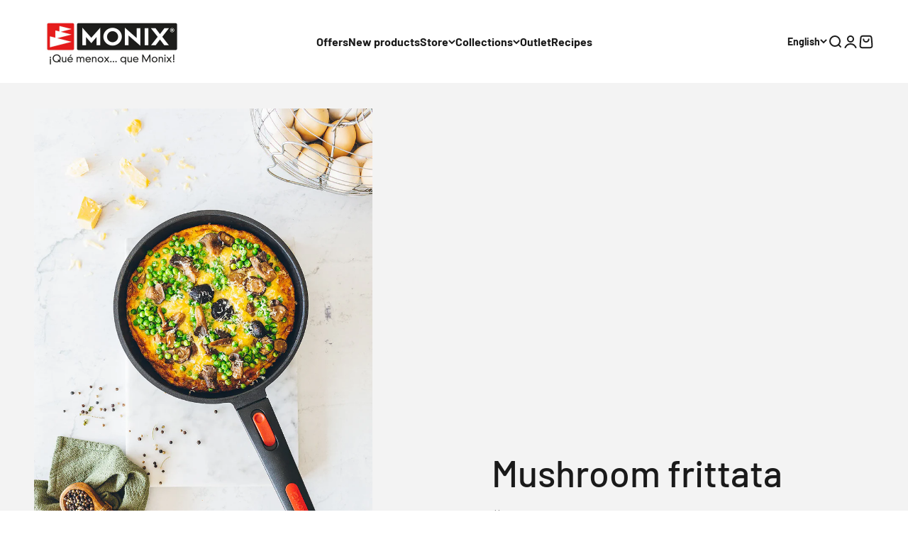

--- FILE ---
content_type: text/javascript
request_url: https://cdn.shopify.com/extensions/019c0625-a03c-7332-95b0-e9a7b0836fd4/flash-cart-24/assets/upsell.min.js
body_size: 40193
content:
(()=>{var e={357:()=>{window.Obsidian=window.Obsidian||{},window.Obsidian.delegate={on:function(e,t,s){return this.namespaces||(this.namespaces={}),this.namespaces[e]=t,s=s||!1,this.addEventListener(e.split(".")[0],t,s),this},off:function(e){if(this.namespaces)return this.removeEventListener(e.split(".")[0],this.namespaces[e]),delete this.namespaces[e],this}},window.on=Element.prototype.on=Obsidian.delegate.on,window.off=Element.prototype.off=Obsidian.delegate.off},275:(e,t,s)=>{"use strict";s.d(t,{Z:()=>o});var i=s(81),n=s.n(i),r=s(645),a=s.n(r)()(n());a.push([e.id,'.upsell-shipping{opacity:1;padding:var(--upsellShippingPadding,0);position:relative;transition:all var(--upsellFadeTime) ease .4s}.upsell-shipping__text-wrapper{align-items:center;color:var(--upsellBlockText,var(--upsellDrawerText));display:flex;justify-content:center;margin-bottom:var(--upsellSpacing-1);opacity:1;text-align:center;transform:translateY(0);transition:all var(--upsellFadeTime) ease}.upsell-shipping--inactive .upsell-shipping__text-wrapper{opacity:0;transform:translateY(10px)}.upsell-shipping__text{display:none}.upsell-shipping--empty .upsell-shipping__text--empty,.upsell-shipping--in-progress .upsell-shipping__text--in-progress,.upsell-shipping--success .upsell-shipping__text--in-progress{display:inline}.upsell-shipping__text span{font-size:.9em;font-weight:600}.upsell-shipping__text--disclaimer{--upsellDisclaimerOpacity:0.75;color:currentColor;font-size:var(--upsellBodyFontSize-50);margin-bottom:0;margin-top:var(--upsellSpacing-1);opacity:var(--upsellDisclaimerOpacity);text-align:center;transition:opacity 3s ease 2s,transform 0s}.upsell-cart .upsell-shipping__text--disclaimer a{text-decoration:underline!important}.upsell-shipping__text--disclaimer a:hover{text-decoration:none!important}.upsell-shipping__bar-area{align-items:center;display:flex;gap:var(--upsellSpacing-2);min-height:1ch}.upsell-shipping__bar-wrapper{position:relative;width:100%}@keyframes checkmark-success{0%{opacity:0;transform:translateY(-50%) scale(2)}to{opacity:1;transform:translateY(-50%) scale(1)}}.upsell-shipping__checkmark{align-items:center;animation:checkmark-success .3s ease-out forwards paused;background:var(--upsellColorSuccess);border-radius:50%;color:var(--upsellBlockBg,var(--upsellDrawerBg));display:none;height:17px;justify-content:center;outline:1px solid var(--upsellBlockBg,var(--upsellDrawerBg));position:absolute;right:0;top:50%;transform:translateY(-50%);width:17px}.upsell-shipping--success .upsell-shipping__checkmark{animation-play-state:running;display:flex}.upsell-shipping__checkmark-icon{margin-top:1px}.upsell-shipping__price{display:none;font-size:var(--upsellBodyFontSize-50)}.upsell-shipping--show-bar-prices .upsell-shipping__price{display:block}.upsell-shipping__bar{--upsellShippingBarHeight:5px;border-radius:calc(var(--upsellShippingBarHeight)/2);height:var(--upsellShippingBarHeight);overflow:hidden;position:relative}.upsell-shipping__bar:before{background:currentColor;bottom:0;content:"";left:0;opacity:.1;position:absolute;right:0;top:0}.upsell-shipping__percent{background-color:var(--upsellColorSuccess);border-radius:calc(var(--upsellShippingBarHeight)/2);bottom:0;display:block!important;left:0;position:absolute;top:0;transition:width .65s ease-in-out .05s,background-color .65s ease-in-out .05s;width:1%}.upsell-shipping__percent--delay{transition-delay:1s}.upsell-shipping--inactive .upsell-shipping__percent{width:1%!important}.upsell-shipping--success .upsell-shipping__text-wrapper{opacity:0;transform:translateY(10px);transition-delay:0s;transition-duration:.1s}.upsell-shipping--success .upsell-shipping__text--disclaimer{opacity:var(--upsellDisclaimerOpacity);transform:none}.upsell-shipping__full{bottom:0;left:0;padding:var(--upsellShippingPadding);position:absolute;right:0;text-align:center;top:0;visibility:hidden}.upsell-shipping__full-text{align-items:center;-webkit-clip-path:inset(0 100% 0 0);clip-path:inset(0 100% 0 0);display:inline-flex;justify-content:center;padding-right:3px;transition:-webkit-clip-path .6s ease .3s;transition:clip-path .6s ease .3s;transition:clip-path .6s ease .3s,-webkit-clip-path .6s ease .3s;visibility:hidden}.upsell-shipping--success .upsell-shipping__full{visibility:visible}.upsell-shipping--success .upsell-shipping__full-text{-webkit-clip-path:inset(0 0 0 0);clip-path:inset(0 0 0 0);visibility:visible}::slotted(.upsell-shipping__icon){display:flex;height:20px;left:0;margin-right:var(--upsellSpacing-2);position:relative;vertical-align:middle;width:20px}',""]);const o=a},645:e=>{"use strict";e.exports=function(e){var t=[];return t.toString=function(){return this.map((function(t){var s="",i=void 0!==t[5];return t[4]&&(s+="@supports (".concat(t[4],") {")),t[2]&&(s+="@media ".concat(t[2]," {")),i&&(s+="@layer".concat(t[5].length>0?" ".concat(t[5]):""," {")),s+=e(t),i&&(s+="}"),t[2]&&(s+="}"),t[4]&&(s+="}"),s})).join("")},t.i=function(e,s,i,n,r){"string"==typeof e&&(e=[[null,e,void 0]]);var a={};if(i)for(var o=0;o<this.length;o++){var l=this[o][0];null!=l&&(a[l]=!0)}for(var d=0;d<e.length;d++){var c=[].concat(e[d]);i&&a[c[0]]||(void 0!==r&&(void 0===c[5]||(c[1]="@layer".concat(c[5].length>0?" ".concat(c[5]):""," {").concat(c[1],"}")),c[5]=r),s&&(c[2]?(c[1]="@media ".concat(c[2]," {").concat(c[1],"}"),c[2]=s):c[2]=s),n&&(c[4]?(c[1]="@supports (".concat(c[4],") {").concat(c[1],"}"),c[4]=n):c[4]="".concat(n)),t.push(c))}},t}},81:e=>{"use strict";e.exports=function(e){return e[1]}},114:e=>{e.exports="query Incentive($currencyCode:String){incentives(currencyCode:$currencyCode){...on FreeShippingIncentive{id threshold{amount cents currencyCode}}}}"},727:e=>{e.exports="query ProductMetrics($productIds:[ID!]){productMetrics(productIds:$productIds){inCartCount productId}}"},465:e=>{e.exports="mutation ProductImpressionCreate($input:ProductImpressionCreateInput!){productImpressionCreate(input:$input){productImpression{id}userErrors}}"},206:e=>{e.exports="query ProductRecommendations($productId:ID!,$cartProductIds:[ID!],$cartTotal:MoneyInput!){recommendations(productId:$productId cartProductIds:$cartProductIds cartTotal:$cartTotal){__typename...on ImpulseProduct{id product{id}}...on MerchantProductRecommendation{id product{id}}...on ShopifyProductRecommendation{id product{id}}}}"}},t={};function s(i){var n=t[i];if(void 0!==n)return n.exports;var r=t[i]={id:i,exports:{}};return e[i](r,r.exports,s),r.exports}s.n=e=>{var t=e&&e.__esModule?()=>e.default:()=>e;return s.d(t,{a:t}),t},s.d=(e,t)=>{for(var i in t)s.o(t,i)&&!s.o(e,i)&&Object.defineProperty(e,i,{enumerable:!0,get:t[i]})},s.o=(e,t)=>Object.prototype.hasOwnProperty.call(e,t),(()=>{"use strict";var e,t="undefined"==typeof document?void 0:document,i=!!t&&"content"in t.createElement("template"),n=!!t&&t.createRange&&"createContextualFragment"in t.createRange();function r(e,t){var s,i,n=e.nodeName,r=t.nodeName;return n===r||(s=n.charCodeAt(0),i=r.charCodeAt(0),s<=90&&i>=97?n===r.toUpperCase():i<=90&&s>=97&&r===n.toUpperCase())}function a(e,t,s){e[s]!==t[s]&&(e[s]=t[s],e[s]?e.setAttribute(s,""):e.removeAttribute(s))}var o={OPTION:function(e,t){var s=e.parentNode;if(s){var i=s.nodeName.toUpperCase();"OPTGROUP"===i&&(i=(s=s.parentNode)&&s.nodeName.toUpperCase()),"SELECT"!==i||s.hasAttribute("multiple")||(e.hasAttribute("selected")&&!t.selected&&(e.setAttribute("selected","selected"),e.removeAttribute("selected")),s.selectedIndex=-1)}a(e,t,"selected")},INPUT:function(e,t){a(e,t,"checked"),a(e,t,"disabled"),e.value!==t.value&&(e.value=t.value),t.hasAttribute("value")||e.removeAttribute("value")},TEXTAREA:function(e,t){var s=t.value;e.value!==s&&(e.value=s);var i=e.firstChild;if(i){var n=i.nodeValue;if(n==s||!s&&n==e.placeholder)return;i.nodeValue=s}},SELECT:function(e,t){if(!t.hasAttribute("multiple")){for(var s,i,n=-1,r=0,a=e.firstChild;a;)if("OPTGROUP"===(i=a.nodeName&&a.nodeName.toUpperCase()))a=(s=a).firstChild;else{if("OPTION"===i){if(a.hasAttribute("selected")){n=r;break}r++}!(a=a.nextSibling)&&s&&(a=s.nextSibling,s=null)}e.selectedIndex=n}}};function l(){}function d(e){if(e)return e.getAttribute&&e.getAttribute("id")||e.id}const c=function(s,a,c){if(c||(c={}),"string"==typeof a)if("#document"===s.nodeName||"HTML"===s.nodeName||"BODY"===s.nodeName){var p=a;(a=t.createElement("html")).innerHTML=p}else u=(u=a).trim(),a=i?function(e){var s=t.createElement("template");return s.innerHTML=e,s.content.childNodes[0]}(u):n?function(s){return e||(e=t.createRange()).selectNode(t.body),e.createContextualFragment(s).childNodes[0]}(u):function(e){var s=t.createElement("body");return s.innerHTML=e,s.childNodes[0]}(u);else 11===a.nodeType&&(a=a.firstElementChild);var u,h=c.getNodeKey||d,m=c.onBeforeNodeAdded||l,f=c.onNodeAdded||l,g=c.onBeforeElUpdated||l,v=c.onElUpdated||l,b=c.onBeforeNodeDiscarded||l,y=c.onNodeDiscarded||l,w=c.onBeforeElChildrenUpdated||l,C=c.skipFromChildren||l,S=c.addChild||function(e,t){return e.appendChild(t)},_=!0===c.childrenOnly,T=Object.create(null),E=[];function x(e){E.push(e)}function k(e,t){if(1===e.nodeType)for(var s=e.firstChild;s;){var i=void 0;t&&(i=h(s))?x(i):(y(s),s.firstChild&&k(s,t)),s=s.nextSibling}}function L(e,t,s){!1!==b(e)&&(t&&t.removeChild(e),y(e),k(e,s))}function O(e){f(e);for(var t=e.firstChild;t;){var s=t.nextSibling,i=h(t);if(i){var n=T[i];n&&r(t,n)?(t.parentNode.replaceChild(n,t),I(n,t)):O(t)}else O(t);t=s}}function I(e,s,i){var n=h(s);if(n&&delete T[n],!i){if(!1===g(e,s))return;if(function(e,t){var s,i,n,r,a=t.attributes;if(11!==t.nodeType&&11!==e.nodeType){for(var o=a.length-1;o>=0;o--)i=(s=a[o]).name,n=s.namespaceURI,r=s.value,n?(i=s.localName||i,e.getAttributeNS(n,i)!==r&&("xmlns"===s.prefix&&(i=s.name),e.setAttributeNS(n,i,r))):e.getAttribute(i)!==r&&e.setAttribute(i,r);for(var l=e.attributes,d=l.length-1;d>=0;d--)i=(s=l[d]).name,(n=s.namespaceURI)?(i=s.localName||i,t.hasAttributeNS(n,i)||e.removeAttributeNS(n,i)):t.hasAttribute(i)||e.removeAttribute(i)}}(e,s),v(e),!1===w(e,s))return}"TEXTAREA"!==e.nodeName?function(e,s){var i,n,a,l,d,c=C(e),p=s.firstChild,u=e.firstChild;e:for(;p;){for(l=p.nextSibling,i=h(p);!c&&u;){if(a=u.nextSibling,p.isSameNode&&p.isSameNode(u)){p=l,u=a;continue e}n=h(u);var f=u.nodeType,g=void 0;if(f===p.nodeType&&(1===f?(i?i!==n&&((d=T[i])?a===d?g=!1:(e.insertBefore(d,u),n?x(n):L(u,e,!0),u=d):g=!1):n&&(g=!1),(g=!1!==g&&r(u,p))&&I(u,p)):3!==f&&8!=f||(g=!0,u.nodeValue!==p.nodeValue&&(u.nodeValue=p.nodeValue))),g){p=l,u=a;continue e}n?x(n):L(u,e,!0),u=a}if(i&&(d=T[i])&&r(d,p))c||S(e,d),I(d,p);else{var v=m(p);!1!==v&&(v&&(p=v),p.actualize&&(p=p.actualize(e.ownerDocument||t)),S(e,p),O(p))}p=l,u=a}!function(e,t,s){for(;t;){var i=t.nextSibling;(s=h(t))?x(s):L(t,e,!0),t=i}}(e,u,n);var b=o[e.nodeName];b&&b(e,s)}(e,s):o.TEXTAREA(e,s)}!function e(t){if(1===t.nodeType||11===t.nodeType)for(var s=t.firstChild;s;){var i=h(s);i&&(T[i]=s),e(s),s=s.nextSibling}}(s);var $,M,P=s,q=P.nodeType,A=a.nodeType;if(!_)if(1===q)1===A?r(s,a)||(y(s),P=function(e,t){for(var s=e.firstChild;s;){var i=s.nextSibling;t.appendChild(s),s=i}return t}(s,($=a.nodeName,(M=a.namespaceURI)&&"http://www.w3.org/1999/xhtml"!==M?t.createElementNS(M,$):t.createElement($)))):P=a;else if(3===q||8===q){if(A===q)return P.nodeValue!==a.nodeValue&&(P.nodeValue=a.nodeValue),P;P=a}if(P===a)y(s);else{if(a.isSameNode&&a.isSameNode(P))return;if(I(P,a,_),E)for(var z=0,D=E.length;z<D;z++){var N=T[E[z]];N&&L(N,N.parentNode,!1)}}return!_&&P!==s&&s.parentNode&&(P.actualize&&(P=P.actualize(s.ownerDocument||t)),s.parentNode.replaceChild(P,s)),P},p="https://upsell.obsidianapps.co",u="_ObsidianUpsell",h={Debug:0,Log:1,Info:2,Warn:3,Error:4,Alert:5};let m=function(e,t=window.location.href){e=e.replace(/[\[\]]/g,"\\$&");var s=new RegExp("[?&]"+e+"(=([^&#]*)|&|#|$)").exec(t);return s?s[2]?decodeURIComponent(s[2].replace(/\+/g," ")):"":null}("obsidianlog");if(window.sessionStorage){let e=window.sessionStorage.getItem("obsidianlog");e&&!m&&(m=e)}let f=m?parseInt(m,10):h.Info;function g(...e){f>h.Debug||console.debug("[Flash Cart]",...e)}function v(...e){f>h.Log||console.log("[Flash Cart]",...e)}function b(...e){f>h.Info||console.info("[Flash Cart]",...e)}function y(...e){f>h.Warn||console.warn("[Flash Cart]",...e)}function w(...e){f>h.Error||console.error("[Flash Cart]",...e)}function C(e,...t){f>h.Alert||(w(e,...t),fetch(`${p}/storefront/alert`,{method:"POST",mode:"cors",headers:{"Content-Type":"application/json","X-Upsell-Shop":window.Shopify.shop},body:JSON.stringify({name:null==e?void 0:e.name,message:null==e?void 0:e.message,stack:null==e?void 0:e.stack})}).catch((()=>w("alert failed"))))}window.sessionStorage&&window.sessionStorage.setItem("obsidianlog",f);var S=s(465),_=s.n(S);class T{constructor(e){this.shop=e,this.graphqlUrl=`${p}/storefront/graphql`,this.headers={"Content-Type":"application/json","X-Upsell-Shop":this.shop}}productImpression(e){window.Shopify&&Shopify.designMode||fetch(this.graphqlUrl,{method:"POST",mode:"cors",headers:this.headers,body:JSON.stringify({query:_(),variables:{input:{recommendationId:e.upsellData.id,recommendationType:e.upsellData.type,productId:e.productId,variantId:e.variantId}}})}).then((e=>e.json())).then((e=>{g("Reporting | upsellProductViewed"),g(e)})).catch((e=>C(e)))}}var E=s(727),x=s.n(E);class k{constructor(e){this.shop=e,this.graphqlUrl=`${p}/storefront/graphql`,this.headers={"Content-Type":"application/json","X-Upsell-Shop":this.shop}}getInCartCounts(e=[]){return fetch(`${p}/storefront/graphql`,{method:"POST",mode:"cors",headers:{"Content-Type":"application/json","X-Upsell-Shop":this.shop},body:JSON.stringify({query:x(),variables:{productIds:e}})}).then((e=>e.json())).then((e=>(g("Metrics | productMetricFetched"),Object.fromEntries(e.data.productMetrics.map((e=>[e.productId,e.inCartCount])))))).catch((e=>C(e)))}}const L=/\/search\?view=obsidian-upsell/i,O=/\/recommendations\/products|\/search|[?|&]page=/i;class I{constructor(e){this.isNotSupported=void 0===window.PerformanceObserver,this.onRequest=e,this.callback=this.callback.bind(this)}observe(){this.isNotSupported?y("PerformanceObserver isn't supported by this browser. Features may be affected"):new PerformanceObserver(this.callback).observe({entryTypes:["resource"]})}callback(e){let t=!1;for(const s of e.getEntries())if(!L.test(s.name)&&O.test(s.name)){g("Detected request that changes DOM",s.name),t=!0;break}t&&window.requestAnimationFrame(this.onRequest)}}class ${static all=[];static add(e){this.all.push(e)}static findByElement(e){const t=this.all.filter((t=>t.element===e))[0];return t&&t.element.isConnected?t:null}constructor(e,t={}){const s=$.findByElement(e);if(s)return s.mount(e),s;this.element=e,this.minValue=0,this.unmount=this.unmount.bind(this),this.quantity=this.quantity.bind(this),this.onIncrement=this.onIncrement.bind(this),this.onDecrement=this.onDecrement.bind(this),this.onChange=this.onChange.bind(this),this.update=this.update.bind(this),this.mount(e),$.add(this)}mount(e){this._queryChildren(e),this._bindEventListeners(),this.mounted=!0,this.element.dataset.mounted=!0}unmount(){this._unbindEventListeners(),this.mounted=!1,this.element.dataset.mounted=!1}quantity(){let e=this.input.value;return parseFloat(e)==parseInt(e)&&!isNaN(e)||(e=1),parseInt(e,10)}onIncrement(){this.update(this.quantity()+1)}onDecrement(){this.update(this.quantity()-1)}onChange(){this.update(this.quantity())}update(e){e<=this.minValue&&(e=this.minValue),this.input.value=e,document.dispatchEvent(new CustomEvent("obsidian:upsell:quantity",{detail:[this.key,e,this.element]}))}_queryChildren(e){this.plus=e.querySelector('[data-action="plus"]'),this.minus=e.querySelector('[data-action="minus"]'),this.input=e.querySelector(".upsell-cart__quantity-input"),this.key=this.input.dataset.id}_bindEventListeners(){this.plus.addEventListener("click",this.onIncrement),this.minus.addEventListener("click",this.onDecrement),this.input.addEventListener("change",this.onChange)}_unbindEventListeners(){this.plus.removeEventListener("click",this.onIncrement),this.minus.removeEventListener("click",this.onDecrement),this.input.removeEventListener("change",this.onChange)}}class M{constructor(e){this.all=e||[]}add(e){this.find(e.id)?y(`${e.name} already exists`):this.all.push(e)}find(e){return this.all.filter((t=>t.id===e))[0]}isLinked(e){const t=this.find(e);return!!t&&t.linked}link(){b("Linking app integrations"),this.all.forEach((e=>{e.autolink&&!e.linked&&e.link()}))}}class P{constructor(e,t="",s="",i=!0){this.id=e,this.name=t,this.url=s,this.autolink=this.autolinkFromConfig()??i,this.linked=!1}link(){w(`${this.name} integration not implemented`)}setLinked(e){this.linked=Boolean(e),this.linked&&b(`${this.name} integration linked`,{id:this.id,name:this.name,url:this.url})}autolinkFromConfig(){if(void 0===window.ObsidianConfig||"object"!=typeof window.ObsidianConfig.integrations||0===window.ObsidianConfig.integrations.length)return;const e=window.ObsidianConfig.integrations.find((e=>e.id===this.id));return e?Boolean(e.autolink):void 0}}const q="product-customizer";class A extends P{constructor(){super(q,"Product Customizer","https://apps.shopify.com/product-customizer")}link(){void 0!==window.shopstorm&&void 0!==window.shopstorm.apps&&void 0!==window.shopstorm.apps.productCustomizer&&function(e,t,s){if(s||(s=()=>window.$),s())e(s());else{console.debug("[Flash Cart] jQuery is not ready");let i=0;const n=setInterval((()=>{++i,Boolean(s())?(console.debug("[Flash Cart] jQuery is ready"),i=0,e(s()),clearInterval(n)):i>=30&&(console.warn("[Flash Cart] jQuery max attempts reached"),i=0,t(),clearInterval(n))}),300)}}((e=>{this._attachToFormEvent(e),this.setLinked(!0)}),(()=>{w(`${this.name} took too long to load`)}),(()=>{var e,t,s,i;return null===(e=window)||void 0===e||null===(t=e.shopstorm)||void 0===t||null===(s=t.apps)||void 0===s||null===(i=s.productCustomizer)||void 0===i?void 0:i.$}))}formSubmit(e){return window.shopstorm.apps.productCustomizer.addOptionPricingItemToCart(e)}_attachToFormEvent(e){e(".product-customizer-options").on("product-customizer-unbind-product-form-handlers",(()=>{g(`${this.name} rebinding listeners`),document.dispatchEvent(new CustomEvent(Obsidian.Upsell.Events.Rebind))}))}}function z(e,t){if(void 0===window[e])window[e]=t;else{const s=window[e];window[e]=e=>{s(e),t(e)}}}class D extends P{constructor(){super("product-recommendation-quiz-revenuehunt","Product recommendation quiz","https://apps.shopify.com/product-recommendation-quiz-revenuehunt",!1)}link(){z("addedOneToCartCallback",this._refreshCart),z("removedOneFromCartCallback",this._refreshCart),z("addedAllToCartCallback",this._refreshCart),this.setLinked(!0)}_refreshCart(){document.dispatchEvent(new CustomEvent(Obsidian.Upsell.Events.Refresh))}}class N extends P{constructor(){super("weglot","Weglot","https://apps.shopify.com/weglot")}link(){void 0!==window.Weglot&&(window.Weglot.initialized?this._refreshNodes():window.Weglot.on("initialized",this._refreshNodes),document.addEventListener("obsidian:upsell:initialized",this._refreshNodes),document.addEventListener("obsidian:upsell:updated",this._refreshNodes),this.setLinked(!0))}_refreshNodes(){window.Weglot.addNodes(document.querySelector(".upsell-cart"))}}class F extends P{constructor(){super("product-filter-and-search","GloboFilter","https://apps.shopify.com/product-filter-and-search"),this.onRenderCompleted=this.onRenderCompleted.bind(this)}link(){window.addEventListener("globoFilterRenderCompleted",this.onRenderCompleted)}onRenderCompleted(){this.setLinked(!0),document.dispatchEvent(new CustomEvent("obsidian:upsell:rebind"))}}const B="pre-order-pro";class j extends P{constructor(){super(B,"Globo Pre‑Order","https://apps.shopify.com/pre-order-pro"),this.onRenderCompleted=this.onRenderCompleted.bind(this)}get btnSelector(){return`.${window.Globo.Preorder.settings.classes.preorderBtn}:not(.upsell-cart__add-btn)`||".gPreorderBtn:not(.upsell-cart__add-btn)"}link(){window.addEventListener("preorderRendered",this.onRenderCompleted)}onRenderCompleted(){this.setLinked(!0),document.dispatchEvent(new CustomEvent("obsidian:upsell:rebind"))}onPreorderClick(e){g(`${this.name} looking for preorder buttons`,this.btnSelector),document.querySelectorAll(this.btnSelector).forEach((t=>{g(`${this.name} preorder button found`,t),t.addEventListener("click",e)}))}}class R{constructor(){this.store={}}get storeKeys(){return Object.keys(this.store)}find(e){for(const t of this.storeKeys)if(e(t))return[t,this.store[t]];return!1}has(e){return this.store.hasOwnProperty(e)}get(e){return this.store[e]}set(e,t){this.store[e]=t}remove(e){delete this.store[e]}clear(){this.store={}}}class H extends R{constructor(e,t=window.sessionStorage){super(),this.key=e,this.persistentStore=t}load(){if(this.persistentStore[this.key])try{this.store=JSON.parse(this.persistentStore[this.key])}catch(e){y(`${this.key} store failed to load`),w(e),this.store={}}}save(){this.persistentStore.setItem(this.key,JSON.stringify(this.store))}}function G(e,t){e.addEventListener("transitionend",(function t(s){e.classList.remove("upsell--is-transitioning"),e.removeEventListener("transitionend",t)})),e.classList.add("upsell--is-transitioning"),e.offsetWidth,"function"==typeof t&&t()}s(357);const U=["dawn","lorenza","spark","stiletto"];class V{constructor(e,t={}){const s={marginBottom:()=>0,onScrolledChange:()=>{},onScrolledToBottomChange:()=>{},ignoreNested:!0,...t},i={root:e,rootMargin:`0px 0px ${-1*s.marginBottom(e)+2}px 0px`};this.observer=new IntersectionObserver((t=>{t.forEach((({target:t,isIntersecting:i})=>{"top"==t.dataset.upsellScrollTarget?(e.classList.toggle("upsell--scrolled",!i),s.onScrolledChange(!i)):(e.classList.toggle("upsell--scrolled-to-bottom",i),s.onScrolledToBottomChange(i))}))}),i),e.querySelectorAll("[data-upsell-scroll-target]").forEach((t=>{s.ignoreNested&&t.parentNode!==e||this.observer.observe(t)}))}unload(){this.observer.disconnect()}}class W{constructor(){this.events=[]}add(e,t,s){const i={el:e,name:t,handler:s};return this.events.push(i),e.addEventListener(t,s),i}remove({el:e,name:t,handler:s}){const i=this.events.findIndex((i=>i.el===e&&i.name===t&&i.handler===s));-1!==i&&(this._remove(this.events[i]),this.events.splice(i,1))}removeAll(){this.events.forEach((e=>this._remove(e))),this.events=[]}_remove({el:e,name:t,handler:s}){e.removeEventListener(t,s)}}class X{constructor(){const e=document.querySelector("[data-cart-route]").dataset.cartRoute;this.sectionIds=fetch(`${e}?view=flash-incentives`).then((e=>e.text())).then((e=>{const t=(new DOMParser).parseFromString(e,"text/html").querySelectorAll("[data-upsell-section]"),s={};return t.forEach((e=>{const{upsellSection:t,upsellSectionId:i}=e.dataset;s[t]=i})),s}))}getIdFor(e){return this.sectionIds.then((t=>t[e]))}}class Y extends HTMLElement{constructor(){super(),this.events=new W,this.getSectionIds=new X,this.drawerOpen=!1;const e="true"===document.querySelector(".upsell-cart").dataset.enableCartNotification;this._editorEvents(),this.events.add(document,"obsidian:upsell:opened",(e=>{this.drawerOpen=!0})),this.events.add(document,"obsidian:upsell:closed",(e=>{this.drawerOpen=!1})),this.events.add(document,"obsidian:upsell:added",(t=>{!this.drawerOpen&&e&&this._populate(t.detail.key,t.detail.quantity_added)}))}_editorEvents(){var e;if(!Shopify.designMode)return;const t=null===(e=document.querySelector('[data-upsell-section="notification"]'))||void 0===e?void 0:e.dataset.upsellSectionId;t&&(this.events.add(document,"shopify:section:load",(e=>{e.detail.sectionId===t&&this._populate(null,1)})),document.addEventListener("shopify:section:select",(e=>{e.detail.sectionId===t&&this._populate(null,1)})),document.addEventListener("shopify:section:deselect",(e=>{e.detail.sectionId===t&&(this.innerHTML="")})))}_populate(e,t){const s=e=>{const s=e.querySelector("[data-item-quantity]");s&&(s.innerHTML=s.innerHTML.replace("[quantity]",t))};this.getSectionIds.getIdFor("notification").then((t=>{if(!t)return;const i=`${this.dataset.cartRoute}?section_id=${t}&view=flash-incentives&t=${Date.now()}`;fetch(i).then((e=>e.text())).then((t=>{const i=(new DOMParser).parseFromString(t,"text/html").querySelector("[data-upsell-section]");if(i){if(e){const t=i.content.querySelector(`[data-upsell-item-key="${e}"]`);s(t),t.style.display=null}else{const e=i.content.querySelector("[data-upsell-item-key]");e&&(s(e),e.style.display=null)}this.innerHTML=i.innerHTML}}))}))}disconnectedCallback(){this.events.removeAll()}}class J extends HTMLElement{constructor(){super(),this.events=new W,this.closeButton=this.querySelector("[data-close]"),this.events.add(this.closeButton,"click",(()=>this.close())),this.events.add(document,"click",(e=>{e.target.closest("upsell-atc-notification")||this.close()})),this.events.add(document,"obsidian:upsell:opening",(()=>this.close())),this.events.add(window,"keyup",(e=>{"Escape"===e.key&&this.close()})),this._alignWithCartButton();const e=this.querySelector("[data-upsell-notification-footer]");e&&(this.scrollObserver=new V(this.querySelector("[data-upsell-notification-scroll-wrapper]")||this,{ignoreNested:!1,marginBottom:()=>e.getBoundingClientRect().height})),window.requestAnimationFrame((()=>this._reveal()))}close(){this.removeAttribute("open")}disconnectedCallback(){this.events.removeAll(),this.scrollObserver&&this.scrollObserver.unload()}_alignWithCartButton(){const e=function(){let e=null;return["[data-cart-count]","#cart-icon-bubble",".cart-count","#CartCount",".cart-link__bubble-num",".js-no-transition .cart-link__bubble",".cart-link__bubble",".Header__CartCount",".header__cart-count",".site-header-cart--count",".cart_count",".cart-item-count-header--quantity",".header--cart-number",".cart-link__count","[data-cart-count]",".cart[data-cc-animate-click] div",".js-cart-count",".site-header__cart-toggle .CartCount",".cart-item-count-header--quantity",".header-cart__count",".cart--external--total-items",".menu-meta__count","[data-header-cart-count]",".current-cart-count .inner-count",".cartCountSelector",".count-holder .count",'[x-text="$store.cartCount.count]',".header__icon-touch [data-js-cart-count]",".quick-cart__indicator .quick-cart__indicator-inner, .quick-cart__icon .quick-cart__icon-indicator"].find((t=>e=document.querySelector(t))),e?e.closest("a")||e:null}();if(!e)return;const{clientWidth:t}=document.body,{bottom:s,left:i,right:n}=e.getBoundingClientRect();this.classList.add("upsell-notification-popup--"+(i>t/2?"right":"left")),this.style.setProperty("--upsellNotificationLeft",`${i}px`),this.style.setProperty("--upsellNotificationRight",t-n+"px"),this.style.setProperty("--upsellNotificationTop",`${Math.max(s,20)}px`)}_reveal(){this.classList.add("upsell-notification--reveal-animation")}}const Q="upsell-customize--active";class K extends HTMLElement{constructor(){super(),this.events=new W,this.wrapper=this.closest("[data-upsell-customize-container]")||document.body,this.timeout=null,this.events.add(this.wrapper,"mouseenter",(()=>{clearTimeout(this.timeout),this.timeout=setTimeout((()=>{this._setActive()}),400)})),this.events.add(this.wrapper,"mouseleave",(()=>{clearTimeout(this.timeout),this.timeout=setTimeout((()=>{this._setNotActive()}),500)})),this.events.add(this.wrapper,"focusin",(()=>{clearTimeout(this.timeout),this._setActive()})),this.events.add(this.wrapper,"focusout",(()=>{clearTimeout(this.timeout),this._setNotActive()}))}disconnectedCallback(){this.events.removeAll()}_setActive(){this.wrapper.classList.add(Q)}_setNotActive(){this.wrapper.classList.remove(Q)}}class Z extends HTMLElement{constructor(){super(),this.events=new W,this.button=this.querySelector("button"),this.button&&this.events.add(this.button,"click",(()=>{document.dispatchEvent(new CustomEvent("obsidian:upsell:open"))}))}disconnectedCallback(){this.events.removeAll()}}var ee=s(114),te=s.n(ee);class se{constructor(e){this.cache=null,this.shop=e}getFreeShippingIncentive(e,t){return g(`Fetching incentives: currencyCode=${e}`),this.cache&&!t?Promise.resolve(this.cache):fetch(`${p}/storefront/graphql`,{method:"POST",mode:"cors",headers:{"Content-Type":"application/json","X-Upsell-Shop":this.shop},body:JSON.stringify({query:te(),variables:{currencyCode:e}})}).then((async e=>({status:e.status,json:await e.json()}))).then((({status:e,json:t})=>(g("Free Shipping Incentive"),g(t),402===e?(this.cache={isDisabled:!0},this.cache):(t.data&&t.data.incentives&&t.data.incentives.length>0&&(this.cache=t.data.incentives[0]),this.cache)))).catch((e=>C(e)))}}const ie=e=>`${e.replace(/.00$/,"").replace(/,00$/,"")}`;function ne(e,t){"string"==typeof e&&(e=e.replace(".",""));var s="",i=/\{\{\s*(\w+)\s*\}\}/,n=t||"${{amount}}";function r(e,t){return void 0===e?t:e}function a(e,t,s,i){if(t=r(t,2),s=r(s,","),i=r(i,"."),isNaN(e)||null==e)return 0;var n=(e=(e/100).toFixed(t)).split(".");return n[0].replace(/(\d)(?=(\d\d\d)+(?!\d))/g,"$1"+s)+(n[1]?i+n[1]:"")}switch(n.match(i)[1]){case"amount":s=a(e,2);break;case"amount_no_decimals":s=a(e,0);break;case"amount_with_comma_separator":s=a(e,2,".",",");break;case"amount_no_decimals_with_comma_separator":s=a(e,0,".",",")}return n.replace(i,s)}var re=s(275);const ae={empty:"empty",inProgress:"in-progress",success:"success"};class oe extends HTMLElement{static get observedAttributes(){return["data-cents","data-gift-card-cents","show-bar-prices"]}constructor(){super();const e=new se(window.Shopify.shop);this.config=(()=>{const e=document.querySelector(".upsell-cart");return{appSettings:JSON.parse(e.dataset.settings),cartCurrency:e.dataset.cartCurrency,moneyFormat:e.dataset.moneyFormat}})(),this.cartData=this._getCartData();const t=document.querySelector("[data-upsell-incentives-bar-template]"),s=this.attachShadow({mode:"open"}),i=document.createElement("style");i.textContent=re.Z.toString(),s.appendChild(i),s.appendChild(t.content.cloneNode(!0)),this.shipping=s.querySelector(".upsell-shipping"),this._showBarPrices(this.hasAttribute("show-bar-prices")),this.barInitialized=!1,this.freeShippingIncentive=null,e.getFreeShippingIncentive(this.config.cartCurrency).then((e=>{null!=e&&e.isDisabled?window.Obsidian.isDisabled=e.isDisabled:(this.freeShippingIncentive=e,null===this.freeShippingIncentive&&(this.style.display="none",this.shipping.style.display="none"),this._updateShippingBar(),this._showShippingBar(),this.barInitialized=!0)}))}attributeChangedCallback(e,t,s){"show-bar-prices"===e?this._showBarPrices(null!==s):(this.cartData=this._getCartData(),this._updateShippingBar()),this.barInitialized&&!this.freeShippingIncentive&&setTimeout((()=>{this.style.display="none"}),0)}_showBarPrices(e){this.shipping.classList.toggle("upsell-shipping--show-bar-prices",e)}_getCartData(){return{cents:parseInt(this.dataset.cents,10),giftCardCents:parseInt(this.dataset.giftCardCents,10)}}_updateShippingBar(){if(!this.freeShippingIncentive)return;g("Free shipping threshold:",this.freeShippingIncentive),g("Cart subtotal:",{cents:this.cartData.cents,giftCardCents:this.cartData.giftCardCents});const e=this.config.appSettings.exclude_gift_cards_from_free_shipping?this.cartData.giftCardCents:0,t=this.cartData.cents-e;var s=this.freeShippingIncentive.threshold.cents-t;g("Amount until free:",s);var i=(t/this.freeShippingIncentive.threshold.cents*100).toFixed(0);i>100&&(i=100),i=Math.max(i,1);var n=this.shadowRoot.querySelector(".upsell-shipping__percent");s<=0&&(s=0);var r=ne(s,this.config.moneyFormat);this.shadowRoot.querySelectorAll(".upsell-shipping__text").forEach((e=>{var t=e.innerHTML.trim(),s=ie(r),i=`<span>${s}</span>`;e.innerHTML=t.replace("[amount]",i);var n=e.querySelector("span");n&&(n.innerHTML=s)}));const a=this.shadowRoot.querySelector("[data-upsell-shipping-price-start]");a&&(a.innerHTML=ie(ne(0,this.config.moneyFormat)));const o=this.shadowRoot.querySelector("[data-upsell-shipping-price-end]");o&&(o.innerHTML=ie(ne(this.freeShippingIncentive.threshold.cents,this.config.moneyFormat))),n.style.width=i+"%",0===this.cartData.cents?this._setState(ae.empty):s>0?this._setState(ae.inProgress):0===s&&this._setState(ae.success)}_setState(e){Object.values(ae).forEach((t=>{this.shipping.classList.toggle(`upsell-shipping--${t}`,t===e)}))}_showShippingBar(){this.shipping.classList.remove("upsell-shipping--inactive")}}const le=new class{constructor(){this._data=null}init(e){this._data||(this._data=e)}update(e){this._data={...this._data,...e}}get data(){return this._data}};var de=s(206),ce=s.n(de),pe={};class ue{constructor(e){this.id=e.id,this.multivariant=e.multivariant?e.multivariant:null,this.args=e,this.moneyFormat=e.moneyFormat,this.name=e.name||"",this.multivariant&&e.wrapper&&(this.currentVariantId=null,this.wrapper=e.wrapper,this.riserCta=this.wrapper.querySelector("[data-riser-cta]"),this.riserCta&&(this.riserCta.disabled=!1),this.initForm())}initForm(){this._getVariantFromOptions(this.id),this.wrapper.dataset.saveType=this.args.saveType,this.wrapper.querySelectorAll("[data-upsell-variant]").forEach((e=>{e.prodId=this.id,e.addEventListener("change",this._onVariantChange.bind(this))}))}_onVariantChange(e){var t=e.currentTarget.prodId,s=this._getVariantFromOptions(t);this._updateButton(s),s&&(this._updatePrice(s),this._updateImage(s))}_updatePrice(e){var t=!1;e.compare_at_price&&e.compare_at_price>0&&e.compare_at_price>e.price&&(t=!0);var s=this.wrapper.querySelector("[data-product-prices]"),i=this.wrapper.querySelector("[data-product-price]"),n=this.wrapper.querySelector("[data-product-compare-price]");if(s&&(s.dataset.onSale=t),i&&(i.innerHTML=ne(e.price,this.moneyFormat)),n&&(n.innerHTML=ne(e.compare_at_price,this.moneyFormat)),t){var r=Math.round(100*(e.compare_at_price-e.price)/e.compare_at_price),a=e.compare_at_price-e.price,o=this.wrapper.querySelector("[data-saved-percent]"),l=this.wrapper.querySelector("[data-saved-dollar]");o&&(o.innerHTML=r+"%"),l&&(l.innerHTML=ne(a,this.moneyFormat))}}_updateButton(e){var t,s=this.wrapper.querySelector("[data-riser-cta]");s&&(t=e?e.available:"unavailable",s.dataset.labelState=t)}_updateImage(e){if(e.featured_media){var t=this.wrapper.querySelector("[data-upsell-image]");if(t){var s=function(e,t){if(!e)return e;var s=e.match(/\.(jpg|jpeg|gif|png|bmp|bitmap|tiff|tif)(\?v=\d+)?$/i);if(null!=s){var i=e.split(s[0]),n=s[0];return he(i[0]+"_"+t+n)}return null}(e.featured_media.preview_image.src,"160x160");t.src=s}}}_getProductVariantData(){if(!pe[this.id]){var e=document.querySelector(`[data-variant-json][data-prod-json="${this.id}"]`);if(!e)return;pe[this.id]=JSON.parse(e.innerHTML)}return pe[this.id]}_getCurrentOptions(){var e=[];if(this.wrapper)return this.wrapper.querySelectorAll("[data-upsell-variant]").forEach((t=>{"radio"===(null==t?void 0:t.type)&&t.checked&&e.push({value:t.value,index:t.dataset.index}),"select-one"===(null==t?void 0:t.type)&&e.push({value:t.value,index:t.dataset.index})})),e=function(e){for(var t=-1,s=null==e?0:e.length,i=0,n=[];++t<s;){var r=e[t];r&&(n[i++]=r)}return n}(e)}_getVariantFromOptions(){var e=this._getCurrentOptions(this.id),t=this._getProductVariantData(this.id),s=!1;return t.forEach((function(t){var i=!0;t.options,e.forEach((function(e){i&&(i=t[e.index]===e.value||t.id==e.value)})),i&&(s=t)})),this.currentVariantId=s.id,s||null}getCurrentVariantId(){return this.currentVariantId}addToCart(e,t,s){t||console.debug("[Flash Cart] No variant ID, cannot add to cart");var i={productId:e,variantId:t,props:[],addedBy:this.name};if(s){var n,r=s.querySelectorAll('input[type="hidden"]');r.length&&r.forEach((e=>{var t=e.name.match(/\[(.*?)\]/);if(t&&t[1]){var s={name:t[1],value:e.value};i.props.push(s)}})),i.quantity=(null===(n=s.querySelector("input[name=quantity]"))||void 0===n?void 0:n.value)||1}var a=document.querySelector(`[data-action-add-to-cart][data-product-id="${e}"]`);if(a){var o="true"===a.dataset.requiresSellingPlan,l=a.dataset.sellingPlanId;o&&(i.sellingPlanId=l)}return this.riserCta&&(this.riserCta.disabled=!0,this.riserCta.classList.add("upsell-cart__cta--loading")),Obsidian.CartApi.addItemById(i).then((function(e){return document.dispatchEvent(new CustomEvent("obsidian:upsell:refresh")),e}))}}function he(e){return e.replace(/http(s)?:/,"")}function me(e){return null!==e&&"object"==typeof e&&"constructor"in e&&e.constructor===Object}function fe(e={},t={}){Object.keys(t).forEach((s=>{void 0===e[s]?e[s]=t[s]:me(t[s])&&me(e[s])&&Object.keys(t[s]).length>0&&fe(e[s],t[s])}))}const ge={body:{},addEventListener(){},removeEventListener(){},activeElement:{blur(){},nodeName:""},querySelector:()=>null,querySelectorAll:()=>[],getElementById:()=>null,createEvent:()=>({initEvent(){}}),createElement:()=>({children:[],childNodes:[],style:{},setAttribute(){},getElementsByTagName:()=>[]}),createElementNS:()=>({}),importNode:()=>null,location:{hash:"",host:"",hostname:"",href:"",origin:"",pathname:"",protocol:"",search:""}};function ve(){const e="undefined"!=typeof document?document:{};return fe(e,ge),e}const be={document:ge,navigator:{userAgent:""},location:{hash:"",host:"",hostname:"",href:"",origin:"",pathname:"",protocol:"",search:""},history:{replaceState(){},pushState(){},go(){},back(){}},CustomEvent:function(){return this},addEventListener(){},removeEventListener(){},getComputedStyle:()=>({getPropertyValue:()=>""}),Image(){},Date(){},screen:{},setTimeout(){},clearTimeout(){},matchMedia:()=>({}),requestAnimationFrame:e=>"undefined"==typeof setTimeout?(e(),null):setTimeout(e,0),cancelAnimationFrame(e){"undefined"!=typeof setTimeout&&clearTimeout(e)}};function ye(){const e="undefined"!=typeof window?window:{};return fe(e,be),e}class we extends Array{constructor(e){"number"==typeof e?super(e):(super(...e||[]),function(e){const t=e.__proto__;Object.defineProperty(e,"__proto__",{get:()=>t,set(e){t.__proto__=e}})}(this))}}function Ce(e=[]){const t=[];return e.forEach((e=>{Array.isArray(e)?t.push(...Ce(e)):t.push(e)})),t}function Se(e,t){return Array.prototype.filter.call(e,t)}function _e(e,t){const s=ye(),i=ve();let n=[];if(!t&&e instanceof we)return e;if(!e)return new we(n);if("string"==typeof e){const s=e.trim();if(s.indexOf("<")>=0&&s.indexOf(">")>=0){let e="div";0===s.indexOf("<li")&&(e="ul"),0===s.indexOf("<tr")&&(e="tbody"),0!==s.indexOf("<td")&&0!==s.indexOf("<th")||(e="tr"),0===s.indexOf("<tbody")&&(e="table"),0===s.indexOf("<option")&&(e="select");const t=i.createElement(e);t.innerHTML=s;for(let e=0;e<t.childNodes.length;e+=1)n.push(t.childNodes[e])}else n=function(e,t){if("string"!=typeof e)return[e];const s=[],i=t.querySelectorAll(e);for(let e=0;e<i.length;e+=1)s.push(i[e]);return s}(e.trim(),t||i)}else if(e.nodeType||e===s||e===i)n.push(e);else if(Array.isArray(e)){if(e instanceof we)return e;n=e}return new we(function(e){const t=[];for(let s=0;s<e.length;s+=1)-1===t.indexOf(e[s])&&t.push(e[s]);return t}(n))}_e.fn=we.prototype;const Te="resize scroll".split(" ");function Ee(e){return function(...t){if(void 0===t[0]){for(let t=0;t<this.length;t+=1)Te.indexOf(e)<0&&(e in this[t]?this[t][e]():_e(this[t]).trigger(e));return this}return this.on(e,...t)}}Ee("click"),Ee("blur"),Ee("focus"),Ee("focusin"),Ee("focusout"),Ee("keyup"),Ee("keydown"),Ee("keypress"),Ee("submit"),Ee("change"),Ee("mousedown"),Ee("mousemove"),Ee("mouseup"),Ee("mouseenter"),Ee("mouseleave"),Ee("mouseout"),Ee("mouseover"),Ee("touchstart"),Ee("touchend"),Ee("touchmove"),Ee("resize"),Ee("scroll");const xe={addClass:function(...e){const t=Ce(e.map((e=>e.split(" "))));return this.forEach((e=>{e.classList.add(...t)})),this},removeClass:function(...e){const t=Ce(e.map((e=>e.split(" "))));return this.forEach((e=>{e.classList.remove(...t)})),this},hasClass:function(...e){const t=Ce(e.map((e=>e.split(" "))));return Se(this,(e=>t.filter((t=>e.classList.contains(t))).length>0)).length>0},toggleClass:function(...e){const t=Ce(e.map((e=>e.split(" "))));this.forEach((e=>{t.forEach((t=>{e.classList.toggle(t)}))}))},attr:function(e,t){if(1===arguments.length&&"string"==typeof e)return this[0]?this[0].getAttribute(e):void 0;for(let s=0;s<this.length;s+=1)if(2===arguments.length)this[s].setAttribute(e,t);else for(const t in e)this[s][t]=e[t],this[s].setAttribute(t,e[t]);return this},removeAttr:function(e){for(let t=0;t<this.length;t+=1)this[t].removeAttribute(e);return this},transform:function(e){for(let t=0;t<this.length;t+=1)this[t].style.transform=e;return this},transition:function(e){for(let t=0;t<this.length;t+=1)this[t].style.transitionDuration="string"!=typeof e?`${e}ms`:e;return this},on:function(...e){let[t,s,i,n]=e;function r(e){const t=e.target;if(!t)return;const n=e.target.dom7EventData||[];if(n.indexOf(e)<0&&n.unshift(e),_e(t).is(s))i.apply(t,n);else{const e=_e(t).parents();for(let t=0;t<e.length;t+=1)_e(e[t]).is(s)&&i.apply(e[t],n)}}function a(e){const t=e&&e.target&&e.target.dom7EventData||[];t.indexOf(e)<0&&t.unshift(e),i.apply(this,t)}"function"==typeof e[1]&&([t,i,n]=e,s=void 0),n||(n=!1);const o=t.split(" ");let l;for(let e=0;e<this.length;e+=1){const t=this[e];if(s)for(l=0;l<o.length;l+=1){const e=o[l];t.dom7LiveListeners||(t.dom7LiveListeners={}),t.dom7LiveListeners[e]||(t.dom7LiveListeners[e]=[]),t.dom7LiveListeners[e].push({listener:i,proxyListener:r}),t.addEventListener(e,r,n)}else for(l=0;l<o.length;l+=1){const e=o[l];t.dom7Listeners||(t.dom7Listeners={}),t.dom7Listeners[e]||(t.dom7Listeners[e]=[]),t.dom7Listeners[e].push({listener:i,proxyListener:a}),t.addEventListener(e,a,n)}}return this},off:function(...e){let[t,s,i,n]=e;"function"==typeof e[1]&&([t,i,n]=e,s=void 0),n||(n=!1);const r=t.split(" ");for(let e=0;e<r.length;e+=1){const t=r[e];for(let e=0;e<this.length;e+=1){const r=this[e];let a;if(!s&&r.dom7Listeners?a=r.dom7Listeners[t]:s&&r.dom7LiveListeners&&(a=r.dom7LiveListeners[t]),a&&a.length)for(let e=a.length-1;e>=0;e-=1){const s=a[e];i&&s.listener===i||i&&s.listener&&s.listener.dom7proxy&&s.listener.dom7proxy===i?(r.removeEventListener(t,s.proxyListener,n),a.splice(e,1)):i||(r.removeEventListener(t,s.proxyListener,n),a.splice(e,1))}}}return this},trigger:function(...e){const t=ye(),s=e[0].split(" "),i=e[1];for(let n=0;n<s.length;n+=1){const r=s[n];for(let s=0;s<this.length;s+=1){const n=this[s];if(t.CustomEvent){const s=new t.CustomEvent(r,{detail:i,bubbles:!0,cancelable:!0});n.dom7EventData=e.filter(((e,t)=>t>0)),n.dispatchEvent(s),n.dom7EventData=[],delete n.dom7EventData}}}return this},transitionEnd:function(e){const t=this;return e&&t.on("transitionend",(function s(i){i.target===this&&(e.call(this,i),t.off("transitionend",s))})),this},outerWidth:function(e){if(this.length>0){if(e){const e=this.styles();return this[0].offsetWidth+parseFloat(e.getPropertyValue("margin-right"))+parseFloat(e.getPropertyValue("margin-left"))}return this[0].offsetWidth}return null},outerHeight:function(e){if(this.length>0){if(e){const e=this.styles();return this[0].offsetHeight+parseFloat(e.getPropertyValue("margin-top"))+parseFloat(e.getPropertyValue("margin-bottom"))}return this[0].offsetHeight}return null},styles:function(){const e=ye();return this[0]?e.getComputedStyle(this[0],null):{}},offset:function(){if(this.length>0){const e=ye(),t=ve(),s=this[0],i=s.getBoundingClientRect(),n=t.body,r=s.clientTop||n.clientTop||0,a=s.clientLeft||n.clientLeft||0,o=s===e?e.scrollY:s.scrollTop,l=s===e?e.scrollX:s.scrollLeft;return{top:i.top+o-r,left:i.left+l-a}}return null},css:function(e,t){const s=ye();let i;if(1===arguments.length){if("string"!=typeof e){for(i=0;i<this.length;i+=1)for(const t in e)this[i].style[t]=e[t];return this}if(this[0])return s.getComputedStyle(this[0],null).getPropertyValue(e)}if(2===arguments.length&&"string"==typeof e){for(i=0;i<this.length;i+=1)this[i].style[e]=t;return this}return this},each:function(e){return e?(this.forEach(((t,s)=>{e.apply(t,[t,s])})),this):this},html:function(e){if(void 0===e)return this[0]?this[0].innerHTML:null;for(let t=0;t<this.length;t+=1)this[t].innerHTML=e;return this},text:function(e){if(void 0===e)return this[0]?this[0].textContent.trim():null;for(let t=0;t<this.length;t+=1)this[t].textContent=e;return this},is:function(e){const t=ye(),s=ve(),i=this[0];let n,r;if(!i||void 0===e)return!1;if("string"==typeof e){if(i.matches)return i.matches(e);if(i.webkitMatchesSelector)return i.webkitMatchesSelector(e);if(i.msMatchesSelector)return i.msMatchesSelector(e);for(n=_e(e),r=0;r<n.length;r+=1)if(n[r]===i)return!0;return!1}if(e===s)return i===s;if(e===t)return i===t;if(e.nodeType||e instanceof we){for(n=e.nodeType?[e]:e,r=0;r<n.length;r+=1)if(n[r]===i)return!0;return!1}return!1},index:function(){let e,t=this[0];if(t){for(e=0;null!==(t=t.previousSibling);)1===t.nodeType&&(e+=1);return e}},eq:function(e){if(void 0===e)return this;const t=this.length;if(e>t-1)return _e([]);if(e<0){const s=t+e;return _e(s<0?[]:[this[s]])}return _e([this[e]])},append:function(...e){let t;const s=ve();for(let i=0;i<e.length;i+=1){t=e[i];for(let e=0;e<this.length;e+=1)if("string"==typeof t){const i=s.createElement("div");for(i.innerHTML=t;i.firstChild;)this[e].appendChild(i.firstChild)}else if(t instanceof we)for(let s=0;s<t.length;s+=1)this[e].appendChild(t[s]);else this[e].appendChild(t)}return this},prepend:function(e){const t=ve();let s,i;for(s=0;s<this.length;s+=1)if("string"==typeof e){const n=t.createElement("div");for(n.innerHTML=e,i=n.childNodes.length-1;i>=0;i-=1)this[s].insertBefore(n.childNodes[i],this[s].childNodes[0])}else if(e instanceof we)for(i=0;i<e.length;i+=1)this[s].insertBefore(e[i],this[s].childNodes[0]);else this[s].insertBefore(e,this[s].childNodes[0]);return this},next:function(e){return this.length>0?e?this[0].nextElementSibling&&_e(this[0].nextElementSibling).is(e)?_e([this[0].nextElementSibling]):_e([]):this[0].nextElementSibling?_e([this[0].nextElementSibling]):_e([]):_e([])},nextAll:function(e){const t=[];let s=this[0];if(!s)return _e([]);for(;s.nextElementSibling;){const i=s.nextElementSibling;e?_e(i).is(e)&&t.push(i):t.push(i),s=i}return _e(t)},prev:function(e){if(this.length>0){const t=this[0];return e?t.previousElementSibling&&_e(t.previousElementSibling).is(e)?_e([t.previousElementSibling]):_e([]):t.previousElementSibling?_e([t.previousElementSibling]):_e([])}return _e([])},prevAll:function(e){const t=[];let s=this[0];if(!s)return _e([]);for(;s.previousElementSibling;){const i=s.previousElementSibling;e?_e(i).is(e)&&t.push(i):t.push(i),s=i}return _e(t)},parent:function(e){const t=[];for(let s=0;s<this.length;s+=1)null!==this[s].parentNode&&(e?_e(this[s].parentNode).is(e)&&t.push(this[s].parentNode):t.push(this[s].parentNode));return _e(t)},parents:function(e){const t=[];for(let s=0;s<this.length;s+=1){let i=this[s].parentNode;for(;i;)e?_e(i).is(e)&&t.push(i):t.push(i),i=i.parentNode}return _e(t)},closest:function(e){let t=this;return void 0===e?_e([]):(t.is(e)||(t=t.parents(e).eq(0)),t)},find:function(e){const t=[];for(let s=0;s<this.length;s+=1){const i=this[s].querySelectorAll(e);for(let e=0;e<i.length;e+=1)t.push(i[e])}return _e(t)},children:function(e){const t=[];for(let s=0;s<this.length;s+=1){const i=this[s].children;for(let s=0;s<i.length;s+=1)e&&!_e(i[s]).is(e)||t.push(i[s])}return _e(t)},filter:function(e){return _e(Se(this,e))},remove:function(){for(let e=0;e<this.length;e+=1)this[e].parentNode&&this[e].parentNode.removeChild(this[e]);return this}};Object.keys(xe).forEach((e=>{Object.defineProperty(_e.fn,e,{value:xe[e],writable:!0})}));const ke=_e;function Le(e,t=0){return setTimeout(e,t)}function Oe(){return Date.now()}function Ie(e){return"object"==typeof e&&null!==e&&e.constructor&&"Object"===Object.prototype.toString.call(e).slice(8,-1)}function $e(...e){const t=Object(e[0]),s=["__proto__","constructor","prototype"];for(let n=1;n<e.length;n+=1){const r=e[n];if(null!=r&&(i=r,!("undefined"!=typeof window&&void 0!==window.HTMLElement?i instanceof HTMLElement:i&&(1===i.nodeType||11===i.nodeType)))){const e=Object.keys(Object(r)).filter((e=>s.indexOf(e)<0));for(let s=0,i=e.length;s<i;s+=1){const i=e[s],n=Object.getOwnPropertyDescriptor(r,i);void 0!==n&&n.enumerable&&(Ie(t[i])&&Ie(r[i])?r[i].__swiper__?t[i]=r[i]:$e(t[i],r[i]):!Ie(t[i])&&Ie(r[i])?(t[i]={},r[i].__swiper__?t[i]=r[i]:$e(t[i],r[i])):t[i]=r[i])}}}var i;return t}function Me(e,t,s){e.style.setProperty(t,s)}function Pe({swiper:e,targetPosition:t,side:s}){const i=ye(),n=-e.translate;let r,a=null;const o=e.params.speed;e.wrapperEl.style.scrollSnapType="none",i.cancelAnimationFrame(e.cssModeFrameID);const l=t>n?"next":"prev",d=(e,t)=>"next"===l&&e>=t||"prev"===l&&e<=t,c=()=>{r=(new Date).getTime(),null===a&&(a=r);const l=Math.max(Math.min((r-a)/o,1),0),p=.5-Math.cos(l*Math.PI)/2;let u=n+p*(t-n);if(d(u,t)&&(u=t),e.wrapperEl.scrollTo({[s]:u}),d(u,t))return e.wrapperEl.style.overflow="hidden",e.wrapperEl.style.scrollSnapType="",setTimeout((()=>{e.wrapperEl.style.overflow="",e.wrapperEl.scrollTo({[s]:u})})),void i.cancelAnimationFrame(e.cssModeFrameID);e.cssModeFrameID=i.requestAnimationFrame(c)};c()}let qe,Ae,ze;function De(){return qe||(qe=function(){const e=ye(),t=ve();return{smoothScroll:t.documentElement&&"scrollBehavior"in t.documentElement.style,touch:!!("ontouchstart"in e||e.DocumentTouch&&t instanceof e.DocumentTouch),passiveListener:function(){let t=!1;try{const s=Object.defineProperty({},"passive",{get(){t=!0}});e.addEventListener("testPassiveListener",null,s)}catch(e){}return t}(),gestures:"ongesturestart"in e}}()),qe}const Ne={on(e,t,s){const i=this;if(!i.eventsListeners||i.destroyed)return i;if("function"!=typeof t)return i;const n=s?"unshift":"push";return e.split(" ").forEach((e=>{i.eventsListeners[e]||(i.eventsListeners[e]=[]),i.eventsListeners[e][n](t)})),i},once(e,t,s){const i=this;if(!i.eventsListeners||i.destroyed)return i;if("function"!=typeof t)return i;function n(...s){i.off(e,n),n.__emitterProxy&&delete n.__emitterProxy,t.apply(i,s)}return n.__emitterProxy=t,i.on(e,n,s)},onAny(e,t){const s=this;if(!s.eventsListeners||s.destroyed)return s;if("function"!=typeof e)return s;const i=t?"unshift":"push";return s.eventsAnyListeners.indexOf(e)<0&&s.eventsAnyListeners[i](e),s},offAny(e){const t=this;if(!t.eventsListeners||t.destroyed)return t;if(!t.eventsAnyListeners)return t;const s=t.eventsAnyListeners.indexOf(e);return s>=0&&t.eventsAnyListeners.splice(s,1),t},off(e,t){const s=this;return!s.eventsListeners||s.destroyed?s:s.eventsListeners?(e.split(" ").forEach((e=>{void 0===t?s.eventsListeners[e]=[]:s.eventsListeners[e]&&s.eventsListeners[e].forEach(((i,n)=>{(i===t||i.__emitterProxy&&i.__emitterProxy===t)&&s.eventsListeners[e].splice(n,1)}))})),s):s},emit(...e){const t=this;if(!t.eventsListeners||t.destroyed)return t;if(!t.eventsListeners)return t;let s,i,n;return"string"==typeof e[0]||Array.isArray(e[0])?(s=e[0],i=e.slice(1,e.length),n=t):(s=e[0].events,i=e[0].data,n=e[0].context||t),i.unshift(n),(Array.isArray(s)?s:s.split(" ")).forEach((e=>{t.eventsAnyListeners&&t.eventsAnyListeners.length&&t.eventsAnyListeners.forEach((t=>{t.apply(n,[e,...i])})),t.eventsListeners&&t.eventsListeners[e]&&t.eventsListeners[e].forEach((e=>{e.apply(n,i)}))})),t}},Fe={updateSize:function(){const e=this;let t,s;const i=e.$el;t=void 0!==e.params.width&&null!==e.params.width?e.params.width:i[0].clientWidth,s=void 0!==e.params.height&&null!==e.params.height?e.params.height:i[0].clientHeight,0===t&&e.isHorizontal()||0===s&&e.isVertical()||(t=t-parseInt(i.css("padding-left")||0,10)-parseInt(i.css("padding-right")||0,10),s=s-parseInt(i.css("padding-top")||0,10)-parseInt(i.css("padding-bottom")||0,10),Number.isNaN(t)&&(t=0),Number.isNaN(s)&&(s=0),Object.assign(e,{width:t,height:s,size:e.isHorizontal()?t:s}))},updateSlides:function(){const e=this;function t(t){return e.isHorizontal()?t:{width:"height","margin-top":"margin-left","margin-bottom ":"margin-right","margin-left":"margin-top","margin-right":"margin-bottom","padding-left":"padding-top","padding-right":"padding-bottom",marginRight:"marginBottom"}[t]}function s(e,s){return parseFloat(e.getPropertyValue(t(s))||0)}const i=e.params,{$wrapperEl:n,size:r,rtlTranslate:a,wrongRTL:o}=e,l=e.virtual&&i.virtual.enabled,d=l?e.virtual.slides.length:e.slides.length,c=n.children(`.${e.params.slideClass}`),p=l?e.virtual.slides.length:c.length;let u=[];const h=[],m=[];let f=i.slidesOffsetBefore;"function"==typeof f&&(f=i.slidesOffsetBefore.call(e));let g=i.slidesOffsetAfter;"function"==typeof g&&(g=i.slidesOffsetAfter.call(e));const v=e.snapGrid.length,b=e.slidesGrid.length;let y=i.spaceBetween,w=-f,C=0,S=0;if(void 0===r)return;"string"==typeof y&&y.indexOf("%")>=0&&(y=parseFloat(y.replace("%",""))/100*r),e.virtualSize=-y,a?c.css({marginLeft:"",marginBottom:"",marginTop:""}):c.css({marginRight:"",marginBottom:"",marginTop:""}),i.centeredSlides&&i.cssMode&&(Me(e.wrapperEl,"--swiper-centered-offset-before",""),Me(e.wrapperEl,"--swiper-centered-offset-after",""));const _=i.grid&&i.grid.rows>1&&e.grid;let T;_&&e.grid.initSlides(p);const E="auto"===i.slidesPerView&&i.breakpoints&&Object.keys(i.breakpoints).filter((e=>void 0!==i.breakpoints[e].slidesPerView)).length>0;for(let n=0;n<p;n+=1){T=0;const a=c.eq(n);if(_&&e.grid.updateSlide(n,a,p,t),"none"!==a.css("display")){if("auto"===i.slidesPerView){E&&(c[n].style[t("width")]="");const r=getComputedStyle(a[0]),o=a[0].style.transform,l=a[0].style.webkitTransform;if(o&&(a[0].style.transform="none"),l&&(a[0].style.webkitTransform="none"),i.roundLengths)T=e.isHorizontal()?a.outerWidth(!0):a.outerHeight(!0);else{const e=s(r,"width"),t=s(r,"padding-left"),i=s(r,"padding-right"),n=s(r,"margin-left"),o=s(r,"margin-right"),l=r.getPropertyValue("box-sizing");if(l&&"border-box"===l)T=e+n+o;else{const{clientWidth:s,offsetWidth:r}=a[0];T=e+t+i+n+o+(r-s)}}o&&(a[0].style.transform=o),l&&(a[0].style.webkitTransform=l),i.roundLengths&&(T=Math.floor(T))}else T=(r-(i.slidesPerView-1)*y)/i.slidesPerView,i.roundLengths&&(T=Math.floor(T)),c[n]&&(c[n].style[t("width")]=`${T}px`);c[n]&&(c[n].swiperSlideSize=T),m.push(T),i.centeredSlides?(w=w+T/2+C/2+y,0===C&&0!==n&&(w=w-r/2-y),0===n&&(w=w-r/2-y),Math.abs(w)<.001&&(w=0),i.roundLengths&&(w=Math.floor(w)),S%i.slidesPerGroup==0&&u.push(w),h.push(w)):(i.roundLengths&&(w=Math.floor(w)),(S-Math.min(e.params.slidesPerGroupSkip,S))%e.params.slidesPerGroup==0&&u.push(w),h.push(w),w=w+T+y),e.virtualSize+=T+y,C=T,S+=1}}if(e.virtualSize=Math.max(e.virtualSize,r)+g,a&&o&&("slide"===i.effect||"coverflow"===i.effect)&&n.css({width:`${e.virtualSize+i.spaceBetween}px`}),i.setWrapperSize&&n.css({[t("width")]:`${e.virtualSize+i.spaceBetween}px`}),_&&e.grid.updateWrapperSize(T,u,t),!i.centeredSlides){const t=[];for(let s=0;s<u.length;s+=1){let n=u[s];i.roundLengths&&(n=Math.floor(n)),u[s]<=e.virtualSize-r&&t.push(n)}u=t,Math.floor(e.virtualSize-r)-Math.floor(u[u.length-1])>1&&u.push(e.virtualSize-r)}if(0===u.length&&(u=[0]),0!==i.spaceBetween){const s=e.isHorizontal()&&a?"marginLeft":t("marginRight");c.filter(((e,t)=>!i.cssMode||t!==c.length-1)).css({[s]:`${y}px`})}if(i.centeredSlides&&i.centeredSlidesBounds){let e=0;m.forEach((t=>{e+=t+(i.spaceBetween?i.spaceBetween:0)})),e-=i.spaceBetween;const t=e-r;u=u.map((e=>e<0?-f:e>t?t+g:e))}if(i.centerInsufficientSlides){let e=0;if(m.forEach((t=>{e+=t+(i.spaceBetween?i.spaceBetween:0)})),e-=i.spaceBetween,e<r){const t=(r-e)/2;u.forEach(((e,s)=>{u[s]=e-t})),h.forEach(((e,s)=>{h[s]=e+t}))}}if(Object.assign(e,{slides:c,snapGrid:u,slidesGrid:h,slidesSizesGrid:m}),i.centeredSlides&&i.cssMode&&!i.centeredSlidesBounds){Me(e.wrapperEl,"--swiper-centered-offset-before",-u[0]+"px"),Me(e.wrapperEl,"--swiper-centered-offset-after",e.size/2-m[m.length-1]/2+"px");const t=-e.snapGrid[0],s=-e.slidesGrid[0];e.snapGrid=e.snapGrid.map((e=>e+t)),e.slidesGrid=e.slidesGrid.map((e=>e+s))}if(p!==d&&e.emit("slidesLengthChange"),u.length!==v&&(e.params.watchOverflow&&e.checkOverflow(),e.emit("snapGridLengthChange")),h.length!==b&&e.emit("slidesGridLengthChange"),i.watchSlidesProgress&&e.updateSlidesOffset(),!(l||i.cssMode||"slide"!==i.effect&&"fade"!==i.effect)){const t=`${i.containerModifierClass}backface-hidden`,s=e.$el.hasClass(t);p<=i.maxBackfaceHiddenSlides?s||e.$el.addClass(t):s&&e.$el.removeClass(t)}},updateAutoHeight:function(e){const t=this,s=[],i=t.virtual&&t.params.virtual.enabled;let n,r=0;"number"==typeof e?t.setTransition(e):!0===e&&t.setTransition(t.params.speed);const a=e=>i?t.slides.filter((t=>parseInt(t.getAttribute("data-swiper-slide-index"),10)===e))[0]:t.slides.eq(e)[0];if("auto"!==t.params.slidesPerView&&t.params.slidesPerView>1)if(t.params.centeredSlides)(t.visibleSlides||ke([])).each((e=>{s.push(e)}));else for(n=0;n<Math.ceil(t.params.slidesPerView);n+=1){const e=t.activeIndex+n;if(e>t.slides.length&&!i)break;s.push(a(e))}else s.push(a(t.activeIndex));for(n=0;n<s.length;n+=1)if(void 0!==s[n]){const e=s[n].offsetHeight;r=e>r?e:r}(r||0===r)&&t.$wrapperEl.css("height",`${r}px`)},updateSlidesOffset:function(){const e=this,t=e.slides;for(let s=0;s<t.length;s+=1)t[s].swiperSlideOffset=e.isHorizontal()?t[s].offsetLeft:t[s].offsetTop},updateSlidesProgress:function(e=this&&this.translate||0){const t=this,s=t.params,{slides:i,rtlTranslate:n,snapGrid:r}=t;if(0===i.length)return;void 0===i[0].swiperSlideOffset&&t.updateSlidesOffset();let a=-e;n&&(a=e),i.removeClass(s.slideVisibleClass),t.visibleSlidesIndexes=[],t.visibleSlides=[];for(let e=0;e<i.length;e+=1){const o=i[e];let l=o.swiperSlideOffset;s.cssMode&&s.centeredSlides&&(l-=i[0].swiperSlideOffset);const d=(a+(s.centeredSlides?t.minTranslate():0)-l)/(o.swiperSlideSize+s.spaceBetween),c=(a-r[0]+(s.centeredSlides?t.minTranslate():0)-l)/(o.swiperSlideSize+s.spaceBetween),p=-(a-l),u=p+t.slidesSizesGrid[e];(p>=0&&p<t.size-1||u>1&&u<=t.size||p<=0&&u>=t.size)&&(t.visibleSlides.push(o),t.visibleSlidesIndexes.push(e),i.eq(e).addClass(s.slideVisibleClass)),o.progress=n?-d:d,o.originalProgress=n?-c:c}t.visibleSlides=ke(t.visibleSlides)},updateProgress:function(e){const t=this;if(void 0===e){const s=t.rtlTranslate?-1:1;e=t&&t.translate&&t.translate*s||0}const s=t.params,i=t.maxTranslate()-t.minTranslate();let{progress:n,isBeginning:r,isEnd:a}=t;const o=r,l=a;0===i?(n=0,r=!0,a=!0):(n=(e-t.minTranslate())/i,r=n<=0,a=n>=1),Object.assign(t,{progress:n,isBeginning:r,isEnd:a}),(s.watchSlidesProgress||s.centeredSlides&&s.autoHeight)&&t.updateSlidesProgress(e),r&&!o&&t.emit("reachBeginning toEdge"),a&&!l&&t.emit("reachEnd toEdge"),(o&&!r||l&&!a)&&t.emit("fromEdge"),t.emit("progress",n)},updateSlidesClasses:function(){const e=this,{slides:t,params:s,$wrapperEl:i,activeIndex:n,realIndex:r}=e,a=e.virtual&&s.virtual.enabled;let o;t.removeClass(`${s.slideActiveClass} ${s.slideNextClass} ${s.slidePrevClass} ${s.slideDuplicateActiveClass} ${s.slideDuplicateNextClass} ${s.slideDuplicatePrevClass}`),o=a?e.$wrapperEl.find(`.${s.slideClass}[data-swiper-slide-index="${n}"]`):t.eq(n),o.addClass(s.slideActiveClass),s.loop&&(o.hasClass(s.slideDuplicateClass)?i.children(`.${s.slideClass}:not(.${s.slideDuplicateClass})[data-swiper-slide-index="${r}"]`).addClass(s.slideDuplicateActiveClass):i.children(`.${s.slideClass}.${s.slideDuplicateClass}[data-swiper-slide-index="${r}"]`).addClass(s.slideDuplicateActiveClass));let l=o.nextAll(`.${s.slideClass}`).eq(0).addClass(s.slideNextClass);s.loop&&0===l.length&&(l=t.eq(0),l.addClass(s.slideNextClass));let d=o.prevAll(`.${s.slideClass}`).eq(0).addClass(s.slidePrevClass);s.loop&&0===d.length&&(d=t.eq(-1),d.addClass(s.slidePrevClass)),s.loop&&(l.hasClass(s.slideDuplicateClass)?i.children(`.${s.slideClass}:not(.${s.slideDuplicateClass})[data-swiper-slide-index="${l.attr("data-swiper-slide-index")}"]`).addClass(s.slideDuplicateNextClass):i.children(`.${s.slideClass}.${s.slideDuplicateClass}[data-swiper-slide-index="${l.attr("data-swiper-slide-index")}"]`).addClass(s.slideDuplicateNextClass),d.hasClass(s.slideDuplicateClass)?i.children(`.${s.slideClass}:not(.${s.slideDuplicateClass})[data-swiper-slide-index="${d.attr("data-swiper-slide-index")}"]`).addClass(s.slideDuplicatePrevClass):i.children(`.${s.slideClass}.${s.slideDuplicateClass}[data-swiper-slide-index="${d.attr("data-swiper-slide-index")}"]`).addClass(s.slideDuplicatePrevClass)),e.emitSlidesClasses()},updateActiveIndex:function(e){const t=this,s=t.rtlTranslate?t.translate:-t.translate,{slidesGrid:i,snapGrid:n,params:r,activeIndex:a,realIndex:o,snapIndex:l}=t;let d,c=e;if(void 0===c){for(let e=0;e<i.length;e+=1)void 0!==i[e+1]?s>=i[e]&&s<i[e+1]-(i[e+1]-i[e])/2?c=e:s>=i[e]&&s<i[e+1]&&(c=e+1):s>=i[e]&&(c=e);r.normalizeSlideIndex&&(c<0||void 0===c)&&(c=0)}if(n.indexOf(s)>=0)d=n.indexOf(s);else{const e=Math.min(r.slidesPerGroupSkip,c);d=e+Math.floor((c-e)/r.slidesPerGroup)}if(d>=n.length&&(d=n.length-1),c===a)return void(d!==l&&(t.snapIndex=d,t.emit("snapIndexChange")));const p=parseInt(t.slides.eq(c).attr("data-swiper-slide-index")||c,10);Object.assign(t,{snapIndex:d,realIndex:p,previousIndex:a,activeIndex:c}),t.emit("activeIndexChange"),t.emit("snapIndexChange"),o!==p&&t.emit("realIndexChange"),(t.initialized||t.params.runCallbacksOnInit)&&t.emit("slideChange")},updateClickedSlide:function(e){const t=this,s=t.params,i=ke(e).closest(`.${s.slideClass}`)[0];let n,r=!1;if(i)for(let e=0;e<t.slides.length;e+=1)if(t.slides[e]===i){r=!0,n=e;break}if(!i||!r)return t.clickedSlide=void 0,void(t.clickedIndex=void 0);t.clickedSlide=i,t.virtual&&t.params.virtual.enabled?t.clickedIndex=parseInt(ke(i).attr("data-swiper-slide-index"),10):t.clickedIndex=n,s.slideToClickedSlide&&void 0!==t.clickedIndex&&t.clickedIndex!==t.activeIndex&&t.slideToClickedSlide()}};function Be({swiper:e,runCallbacks:t,direction:s,step:i}){const{activeIndex:n,previousIndex:r}=e;let a=s;if(a||(a=n>r?"next":n<r?"prev":"reset"),e.emit(`transition${i}`),t&&n!==r){if("reset"===a)return void e.emit(`slideResetTransition${i}`);e.emit(`slideChangeTransition${i}`),"next"===a?e.emit(`slideNextTransition${i}`):e.emit(`slidePrevTransition${i}`)}}const je={slideTo:function(e=0,t=this.params.speed,s=!0,i,n){if("number"!=typeof e&&"string"!=typeof e)throw new Error(`The 'index' argument cannot have type other than 'number' or 'string'. [${typeof e}] given.`);if("string"==typeof e){const t=parseInt(e,10);if(!isFinite(t))throw new Error(`The passed-in 'index' (string) couldn't be converted to 'number'. [${e}] given.`);e=t}const r=this;let a=e;a<0&&(a=0);const{params:o,snapGrid:l,slidesGrid:d,previousIndex:c,activeIndex:p,rtlTranslate:u,wrapperEl:h,enabled:m}=r;if(r.animating&&o.preventInteractionOnTransition||!m&&!i&&!n)return!1;const f=Math.min(r.params.slidesPerGroupSkip,a);let g=f+Math.floor((a-f)/r.params.slidesPerGroup);g>=l.length&&(g=l.length-1);const v=-l[g];if(o.normalizeSlideIndex)for(let e=0;e<d.length;e+=1){const t=-Math.floor(100*v),s=Math.floor(100*d[e]),i=Math.floor(100*d[e+1]);void 0!==d[e+1]?t>=s&&t<i-(i-s)/2?a=e:t>=s&&t<i&&(a=e+1):t>=s&&(a=e)}if(r.initialized&&a!==p){if(!r.allowSlideNext&&v<r.translate&&v<r.minTranslate())return!1;if(!r.allowSlidePrev&&v>r.translate&&v>r.maxTranslate()&&(p||0)!==a)return!1}let b;if(a!==(c||0)&&s&&r.emit("beforeSlideChangeStart"),r.updateProgress(v),b=a>p?"next":a<p?"prev":"reset",u&&-v===r.translate||!u&&v===r.translate)return r.updateActiveIndex(a),o.autoHeight&&r.updateAutoHeight(),r.updateSlidesClasses(),"slide"!==o.effect&&r.setTranslate(v),"reset"!==b&&(r.transitionStart(s,b),r.transitionEnd(s,b)),!1;if(o.cssMode){const e=r.isHorizontal(),s=u?v:-v;if(0===t){const t=r.virtual&&r.params.virtual.enabled;t&&(r.wrapperEl.style.scrollSnapType="none",r._immediateVirtual=!0),h[e?"scrollLeft":"scrollTop"]=s,t&&requestAnimationFrame((()=>{r.wrapperEl.style.scrollSnapType="",r._swiperImmediateVirtual=!1}))}else{if(!r.support.smoothScroll)return Pe({swiper:r,targetPosition:s,side:e?"left":"top"}),!0;h.scrollTo({[e?"left":"top"]:s,behavior:"smooth"})}return!0}return r.setTransition(t),r.setTranslate(v),r.updateActiveIndex(a),r.updateSlidesClasses(),r.emit("beforeTransitionStart",t,i),r.transitionStart(s,b),0===t?r.transitionEnd(s,b):r.animating||(r.animating=!0,r.onSlideToWrapperTransitionEnd||(r.onSlideToWrapperTransitionEnd=function(e){r&&!r.destroyed&&e.target===this&&(r.$wrapperEl[0].removeEventListener("transitionend",r.onSlideToWrapperTransitionEnd),r.$wrapperEl[0].removeEventListener("webkitTransitionEnd",r.onSlideToWrapperTransitionEnd),r.onSlideToWrapperTransitionEnd=null,delete r.onSlideToWrapperTransitionEnd,r.transitionEnd(s,b))}),r.$wrapperEl[0].addEventListener("transitionend",r.onSlideToWrapperTransitionEnd),r.$wrapperEl[0].addEventListener("webkitTransitionEnd",r.onSlideToWrapperTransitionEnd)),!0},slideToLoop:function(e=0,t=this.params.speed,s=!0,i){if("string"==typeof e){const t=parseInt(e,10);if(!isFinite(t))throw new Error(`The passed-in 'index' (string) couldn't be converted to 'number'. [${e}] given.`);e=t}const n=this;let r=e;return n.params.loop&&(r+=n.loopedSlides),n.slideTo(r,t,s,i)},slideNext:function(e=this.params.speed,t=!0,s){const i=this,{animating:n,enabled:r,params:a}=i;if(!r)return i;let o=a.slidesPerGroup;"auto"===a.slidesPerView&&1===a.slidesPerGroup&&a.slidesPerGroupAuto&&(o=Math.max(i.slidesPerViewDynamic("current",!0),1));const l=i.activeIndex<a.slidesPerGroupSkip?1:o;if(a.loop){if(n&&a.loopPreventsSlide)return!1;i.loopFix(),i._clientLeft=i.$wrapperEl[0].clientLeft}return a.rewind&&i.isEnd?i.slideTo(0,e,t,s):i.slideTo(i.activeIndex+l,e,t,s)},slidePrev:function(e=this.params.speed,t=!0,s){const i=this,{params:n,animating:r,snapGrid:a,slidesGrid:o,rtlTranslate:l,enabled:d}=i;if(!d)return i;if(n.loop){if(r&&n.loopPreventsSlide)return!1;i.loopFix(),i._clientLeft=i.$wrapperEl[0].clientLeft}function c(e){return e<0?-Math.floor(Math.abs(e)):Math.floor(e)}const p=c(l?i.translate:-i.translate),u=a.map((e=>c(e)));let h=a[u.indexOf(p)-1];if(void 0===h&&n.cssMode){let e;a.forEach(((t,s)=>{p>=t&&(e=s)})),void 0!==e&&(h=a[e>0?e-1:e])}let m=0;if(void 0!==h&&(m=o.indexOf(h),m<0&&(m=i.activeIndex-1),"auto"===n.slidesPerView&&1===n.slidesPerGroup&&n.slidesPerGroupAuto&&(m=m-i.slidesPerViewDynamic("previous",!0)+1,m=Math.max(m,0))),n.rewind&&i.isBeginning){const n=i.params.virtual&&i.params.virtual.enabled&&i.virtual?i.virtual.slides.length-1:i.slides.length-1;return i.slideTo(n,e,t,s)}return i.slideTo(m,e,t,s)},slideReset:function(e=this.params.speed,t=!0,s){return this.slideTo(this.activeIndex,e,t,s)},slideToClosest:function(e=this.params.speed,t=!0,s,i=.5){const n=this;let r=n.activeIndex;const a=Math.min(n.params.slidesPerGroupSkip,r),o=a+Math.floor((r-a)/n.params.slidesPerGroup),l=n.rtlTranslate?n.translate:-n.translate;if(l>=n.snapGrid[o]){const e=n.snapGrid[o];l-e>(n.snapGrid[o+1]-e)*i&&(r+=n.params.slidesPerGroup)}else{const e=n.snapGrid[o-1];l-e<=(n.snapGrid[o]-e)*i&&(r-=n.params.slidesPerGroup)}return r=Math.max(r,0),r=Math.min(r,n.slidesGrid.length-1),n.slideTo(r,e,t,s)},slideToClickedSlide:function(){const e=this,{params:t,$wrapperEl:s}=e,i="auto"===t.slidesPerView?e.slidesPerViewDynamic():t.slidesPerView;let n,r=e.clickedIndex;if(t.loop){if(e.animating)return;n=parseInt(ke(e.clickedSlide).attr("data-swiper-slide-index"),10),t.centeredSlides?r<e.loopedSlides-i/2||r>e.slides.length-e.loopedSlides+i/2?(e.loopFix(),r=s.children(`.${t.slideClass}[data-swiper-slide-index="${n}"]:not(.${t.slideDuplicateClass})`).eq(0).index(),Le((()=>{e.slideTo(r)}))):e.slideTo(r):r>e.slides.length-i?(e.loopFix(),r=s.children(`.${t.slideClass}[data-swiper-slide-index="${n}"]:not(.${t.slideDuplicateClass})`).eq(0).index(),Le((()=>{e.slideTo(r)}))):e.slideTo(r)}else e.slideTo(r)}};function Re(e){const t=this,s=ve(),i=ye(),n=t.touchEventsData,{params:r,touches:a,enabled:o}=t;if(!o)return;if(t.animating&&r.preventInteractionOnTransition)return;!t.animating&&r.cssMode&&r.loop&&t.loopFix();let l=e;l.originalEvent&&(l=l.originalEvent);let d=ke(l.target);if("wrapper"===r.touchEventsTarget&&!d.closest(t.wrapperEl).length)return;if(n.isTouchEvent="touchstart"===l.type,!n.isTouchEvent&&"which"in l&&3===l.which)return;if(!n.isTouchEvent&&"button"in l&&l.button>0)return;if(n.isTouched&&n.isMoved)return;const c=!!r.noSwipingClass&&""!==r.noSwipingClass,p=e.composedPath?e.composedPath():e.path;c&&l.target&&l.target.shadowRoot&&p&&(d=ke(p[0]));const u=r.noSwipingSelector?r.noSwipingSelector:`.${r.noSwipingClass}`,h=!(!l.target||!l.target.shadowRoot);if(r.noSwiping&&(h?function(e,t=this){return function t(s){if(!s||s===ve()||s===ye())return null;s.assignedSlot&&(s=s.assignedSlot);const i=s.closest(e);return i||s.getRootNode?i||t(s.getRootNode().host):null}(t)}(u,d[0]):d.closest(u)[0]))return void(t.allowClick=!0);if(r.swipeHandler&&!d.closest(r.swipeHandler)[0])return;a.currentX="touchstart"===l.type?l.targetTouches[0].pageX:l.pageX,a.currentY="touchstart"===l.type?l.targetTouches[0].pageY:l.pageY;const m=a.currentX,f=a.currentY,g=r.edgeSwipeDetection||r.iOSEdgeSwipeDetection,v=r.edgeSwipeThreshold||r.iOSEdgeSwipeThreshold;if(g&&(m<=v||m>=i.innerWidth-v)){if("prevent"!==g)return;e.preventDefault()}if(Object.assign(n,{isTouched:!0,isMoved:!1,allowTouchCallbacks:!0,isScrolling:void 0,startMoving:void 0}),a.startX=m,a.startY=f,n.touchStartTime=Oe(),t.allowClick=!0,t.updateSize(),t.swipeDirection=void 0,r.threshold>0&&(n.allowThresholdMove=!1),"touchstart"!==l.type){let e=!0;d.is(n.focusableElements)&&(e=!1,"SELECT"===d[0].nodeName&&(n.isTouched=!1)),s.activeElement&&ke(s.activeElement).is(n.focusableElements)&&s.activeElement!==d[0]&&s.activeElement.blur();const i=e&&t.allowTouchMove&&r.touchStartPreventDefault;!r.touchStartForcePreventDefault&&!i||d[0].isContentEditable||l.preventDefault()}t.params.freeMode&&t.params.freeMode.enabled&&t.freeMode&&t.animating&&!r.cssMode&&t.freeMode.onTouchStart(),t.emit("touchStart",l)}function He(e){const t=ve(),s=this,i=s.touchEventsData,{params:n,touches:r,rtlTranslate:a,enabled:o}=s;if(!o)return;let l=e;if(l.originalEvent&&(l=l.originalEvent),!i.isTouched)return void(i.startMoving&&i.isScrolling&&s.emit("touchMoveOpposite",l));if(i.isTouchEvent&&"touchmove"!==l.type)return;const d="touchmove"===l.type&&l.targetTouches&&(l.targetTouches[0]||l.changedTouches[0]),c="touchmove"===l.type?d.pageX:l.pageX,p="touchmove"===l.type?d.pageY:l.pageY;if(l.preventedByNestedSwiper)return r.startX=c,void(r.startY=p);if(!s.allowTouchMove)return ke(l.target).is(i.focusableElements)||(s.allowClick=!1),void(i.isTouched&&(Object.assign(r,{startX:c,startY:p,currentX:c,currentY:p}),i.touchStartTime=Oe()));if(i.isTouchEvent&&n.touchReleaseOnEdges&&!n.loop)if(s.isVertical()){if(p<r.startY&&s.translate<=s.maxTranslate()||p>r.startY&&s.translate>=s.minTranslate())return i.isTouched=!1,void(i.isMoved=!1)}else if(c<r.startX&&s.translate<=s.maxTranslate()||c>r.startX&&s.translate>=s.minTranslate())return;if(i.isTouchEvent&&t.activeElement&&l.target===t.activeElement&&ke(l.target).is(i.focusableElements))return i.isMoved=!0,void(s.allowClick=!1);if(i.allowTouchCallbacks&&s.emit("touchMove",l),l.targetTouches&&l.targetTouches.length>1)return;r.currentX=c,r.currentY=p;const u=r.currentX-r.startX,h=r.currentY-r.startY;if(s.params.threshold&&Math.sqrt(u**2+h**2)<s.params.threshold)return;if(void 0===i.isScrolling){let e;s.isHorizontal()&&r.currentY===r.startY||s.isVertical()&&r.currentX===r.startX?i.isScrolling=!1:u*u+h*h>=25&&(e=180*Math.atan2(Math.abs(h),Math.abs(u))/Math.PI,i.isScrolling=s.isHorizontal()?e>n.touchAngle:90-e>n.touchAngle)}if(i.isScrolling&&s.emit("touchMoveOpposite",l),void 0===i.startMoving&&(r.currentX===r.startX&&r.currentY===r.startY||(i.startMoving=!0)),i.isScrolling)return void(i.isTouched=!1);if(!i.startMoving)return;s.allowClick=!1,!n.cssMode&&l.cancelable&&l.preventDefault(),n.touchMoveStopPropagation&&!n.nested&&l.stopPropagation(),i.isMoved||(n.loop&&!n.cssMode&&s.loopFix(),i.startTranslate=s.getTranslate(),s.setTransition(0),s.animating&&s.$wrapperEl.trigger("webkitTransitionEnd transitionend"),i.allowMomentumBounce=!1,!n.grabCursor||!0!==s.allowSlideNext&&!0!==s.allowSlidePrev||s.setGrabCursor(!0),s.emit("sliderFirstMove",l)),s.emit("sliderMove",l),i.isMoved=!0;let m=s.isHorizontal()?u:h;r.diff=m,m*=n.touchRatio,a&&(m=-m),s.swipeDirection=m>0?"prev":"next",i.currentTranslate=m+i.startTranslate;let f=!0,g=n.resistanceRatio;if(n.touchReleaseOnEdges&&(g=0),m>0&&i.currentTranslate>s.minTranslate()?(f=!1,n.resistance&&(i.currentTranslate=s.minTranslate()-1+(-s.minTranslate()+i.startTranslate+m)**g)):m<0&&i.currentTranslate<s.maxTranslate()&&(f=!1,n.resistance&&(i.currentTranslate=s.maxTranslate()+1-(s.maxTranslate()-i.startTranslate-m)**g)),f&&(l.preventedByNestedSwiper=!0),!s.allowSlideNext&&"next"===s.swipeDirection&&i.currentTranslate<i.startTranslate&&(i.currentTranslate=i.startTranslate),!s.allowSlidePrev&&"prev"===s.swipeDirection&&i.currentTranslate>i.startTranslate&&(i.currentTranslate=i.startTranslate),s.allowSlidePrev||s.allowSlideNext||(i.currentTranslate=i.startTranslate),n.threshold>0){if(!(Math.abs(m)>n.threshold||i.allowThresholdMove))return void(i.currentTranslate=i.startTranslate);if(!i.allowThresholdMove)return i.allowThresholdMove=!0,r.startX=r.currentX,r.startY=r.currentY,i.currentTranslate=i.startTranslate,void(r.diff=s.isHorizontal()?r.currentX-r.startX:r.currentY-r.startY)}n.followFinger&&!n.cssMode&&((n.freeMode&&n.freeMode.enabled&&s.freeMode||n.watchSlidesProgress)&&(s.updateActiveIndex(),s.updateSlidesClasses()),s.params.freeMode&&n.freeMode.enabled&&s.freeMode&&s.freeMode.onTouchMove(),s.updateProgress(i.currentTranslate),s.setTranslate(i.currentTranslate))}function Ge(e){const t=this,s=t.touchEventsData,{params:i,touches:n,rtlTranslate:r,slidesGrid:a,enabled:o}=t;if(!o)return;let l=e;if(l.originalEvent&&(l=l.originalEvent),s.allowTouchCallbacks&&t.emit("touchEnd",l),s.allowTouchCallbacks=!1,!s.isTouched)return s.isMoved&&i.grabCursor&&t.setGrabCursor(!1),s.isMoved=!1,void(s.startMoving=!1);i.grabCursor&&s.isMoved&&s.isTouched&&(!0===t.allowSlideNext||!0===t.allowSlidePrev)&&t.setGrabCursor(!1);const d=Oe(),c=d-s.touchStartTime;if(t.allowClick){const e=l.path||l.composedPath&&l.composedPath();t.updateClickedSlide(e&&e[0]||l.target),t.emit("tap click",l),c<300&&d-s.lastClickTime<300&&t.emit("doubleTap doubleClick",l)}if(s.lastClickTime=Oe(),Le((()=>{t.destroyed||(t.allowClick=!0)})),!s.isTouched||!s.isMoved||!t.swipeDirection||0===n.diff||s.currentTranslate===s.startTranslate)return s.isTouched=!1,s.isMoved=!1,void(s.startMoving=!1);let p;if(s.isTouched=!1,s.isMoved=!1,s.startMoving=!1,p=i.followFinger?r?t.translate:-t.translate:-s.currentTranslate,i.cssMode)return;if(t.params.freeMode&&i.freeMode.enabled)return void t.freeMode.onTouchEnd({currentPos:p});let u=0,h=t.slidesSizesGrid[0];for(let e=0;e<a.length;e+=e<i.slidesPerGroupSkip?1:i.slidesPerGroup){const t=e<i.slidesPerGroupSkip-1?1:i.slidesPerGroup;void 0!==a[e+t]?p>=a[e]&&p<a[e+t]&&(u=e,h=a[e+t]-a[e]):p>=a[e]&&(u=e,h=a[a.length-1]-a[a.length-2])}let m=null,f=null;i.rewind&&(t.isBeginning?f=t.params.virtual&&t.params.virtual.enabled&&t.virtual?t.virtual.slides.length-1:t.slides.length-1:t.isEnd&&(m=0));const g=(p-a[u])/h,v=u<i.slidesPerGroupSkip-1?1:i.slidesPerGroup;if(c>i.longSwipesMs){if(!i.longSwipes)return void t.slideTo(t.activeIndex);"next"===t.swipeDirection&&(g>=i.longSwipesRatio?t.slideTo(i.rewind&&t.isEnd?m:u+v):t.slideTo(u)),"prev"===t.swipeDirection&&(g>1-i.longSwipesRatio?t.slideTo(u+v):null!==f&&g<0&&Math.abs(g)>i.longSwipesRatio?t.slideTo(f):t.slideTo(u))}else{if(!i.shortSwipes)return void t.slideTo(t.activeIndex);!t.navigation||l.target!==t.navigation.nextEl&&l.target!==t.navigation.prevEl?("next"===t.swipeDirection&&t.slideTo(null!==m?m:u+v),"prev"===t.swipeDirection&&t.slideTo(null!==f?f:u)):l.target===t.navigation.nextEl?t.slideTo(u+v):t.slideTo(u)}}function Ue(){const e=this,{params:t,el:s}=e;if(s&&0===s.offsetWidth)return;t.breakpoints&&e.setBreakpoint();const{allowSlideNext:i,allowSlidePrev:n,snapGrid:r}=e;e.allowSlideNext=!0,e.allowSlidePrev=!0,e.updateSize(),e.updateSlides(),e.updateSlidesClasses(),("auto"===t.slidesPerView||t.slidesPerView>1)&&e.isEnd&&!e.isBeginning&&!e.params.centeredSlides?e.slideTo(e.slides.length-1,0,!1,!0):e.slideTo(e.activeIndex,0,!1,!0),e.autoplay&&e.autoplay.running&&e.autoplay.paused&&e.autoplay.run(),e.allowSlidePrev=n,e.allowSlideNext=i,e.params.watchOverflow&&r!==e.snapGrid&&e.checkOverflow()}function Ve(e){const t=this;t.enabled&&(t.allowClick||(t.params.preventClicks&&e.preventDefault(),t.params.preventClicksPropagation&&t.animating&&(e.stopPropagation(),e.stopImmediatePropagation())))}function We(){const e=this,{wrapperEl:t,rtlTranslate:s,enabled:i}=e;if(!i)return;let n;e.previousTranslate=e.translate,e.isHorizontal()?e.translate=-t.scrollLeft:e.translate=-t.scrollTop,0===e.translate&&(e.translate=0),e.updateActiveIndex(),e.updateSlidesClasses();const r=e.maxTranslate()-e.minTranslate();n=0===r?0:(e.translate-e.minTranslate())/r,n!==e.progress&&e.updateProgress(s?-e.translate:e.translate),e.emit("setTranslate",e.translate,!1)}let Xe=!1;function Ye(){}const Je=(e,t)=>{const s=ve(),{params:i,touchEvents:n,el:r,wrapperEl:a,device:o,support:l}=e,d=!!i.nested,c="on"===t?"addEventListener":"removeEventListener",p=t;if(l.touch){const t=!("touchstart"!==n.start||!l.passiveListener||!i.passiveListeners)&&{passive:!0,capture:!1};r[c](n.start,e.onTouchStart,t),r[c](n.move,e.onTouchMove,l.passiveListener?{passive:!1,capture:d}:d),r[c](n.end,e.onTouchEnd,t),n.cancel&&r[c](n.cancel,e.onTouchEnd,t)}else r[c](n.start,e.onTouchStart,!1),s[c](n.move,e.onTouchMove,d),s[c](n.end,e.onTouchEnd,!1);(i.preventClicks||i.preventClicksPropagation)&&r[c]("click",e.onClick,!0),i.cssMode&&a[c]("scroll",e.onScroll),i.updateOnWindowResize?e[p](o.ios||o.android?"resize orientationchange observerUpdate":"resize observerUpdate",Ue,!0):e[p]("observerUpdate",Ue,!0)},Qe={attachEvents:function(){const e=this,t=ve(),{params:s,support:i}=e;e.onTouchStart=Re.bind(e),e.onTouchMove=He.bind(e),e.onTouchEnd=Ge.bind(e),s.cssMode&&(e.onScroll=We.bind(e)),e.onClick=Ve.bind(e),i.touch&&!Xe&&(t.addEventListener("touchstart",Ye),Xe=!0),Je(e,"on")},detachEvents:function(){Je(this,"off")}},Ke=(e,t)=>e.grid&&t.grid&&t.grid.rows>1,Ze={addClasses:function(){const e=this,{classNames:t,params:s,rtl:i,$el:n,device:r,support:a}=e,o=function(e,t){const s=[];return e.forEach((e=>{"object"==typeof e?Object.keys(e).forEach((i=>{e[i]&&s.push(t+i)})):"string"==typeof e&&s.push(t+e)})),s}(["initialized",s.direction,{"pointer-events":!a.touch},{"free-mode":e.params.freeMode&&s.freeMode.enabled},{autoheight:s.autoHeight},{rtl:i},{grid:s.grid&&s.grid.rows>1},{"grid-column":s.grid&&s.grid.rows>1&&"column"===s.grid.fill},{android:r.android},{ios:r.ios},{"css-mode":s.cssMode},{centered:s.cssMode&&s.centeredSlides},{"watch-progress":s.watchSlidesProgress}],s.containerModifierClass);t.push(...o),n.addClass([...t].join(" ")),e.emitContainerClasses()},removeClasses:function(){const{$el:e,classNames:t}=this;e.removeClass(t.join(" ")),this.emitContainerClasses()}},et={init:!0,direction:"horizontal",touchEventsTarget:"wrapper",initialSlide:0,speed:300,cssMode:!1,updateOnWindowResize:!0,resizeObserver:!0,nested:!1,createElements:!1,enabled:!0,focusableElements:"input, select, option, textarea, button, video, label",width:null,height:null,preventInteractionOnTransition:!1,userAgent:null,url:null,edgeSwipeDetection:!1,edgeSwipeThreshold:20,autoHeight:!1,setWrapperSize:!1,virtualTranslate:!1,effect:"slide",breakpoints:void 0,breakpointsBase:"window",spaceBetween:0,slidesPerView:1,slidesPerGroup:1,slidesPerGroupSkip:0,slidesPerGroupAuto:!1,centeredSlides:!1,centeredSlidesBounds:!1,slidesOffsetBefore:0,slidesOffsetAfter:0,normalizeSlideIndex:!0,centerInsufficientSlides:!1,watchOverflow:!0,roundLengths:!1,touchRatio:1,touchAngle:45,simulateTouch:!0,shortSwipes:!0,longSwipes:!0,longSwipesRatio:.5,longSwipesMs:300,followFinger:!0,allowTouchMove:!0,threshold:0,touchMoveStopPropagation:!1,touchStartPreventDefault:!0,touchStartForcePreventDefault:!1,touchReleaseOnEdges:!1,uniqueNavElements:!0,resistance:!0,resistanceRatio:.85,watchSlidesProgress:!1,grabCursor:!1,preventClicks:!0,preventClicksPropagation:!0,slideToClickedSlide:!1,preloadImages:!0,updateOnImagesReady:!0,loop:!1,loopAdditionalSlides:0,loopedSlides:null,loopedSlidesLimit:!0,loopFillGroupWithBlank:!1,loopPreventsSlide:!0,rewind:!1,allowSlidePrev:!0,allowSlideNext:!0,swipeHandler:null,noSwiping:!0,noSwipingClass:"swiper-no-swiping",noSwipingSelector:null,passiveListeners:!0,maxBackfaceHiddenSlides:10,containerModifierClass:"swiper-",slideClass:"swiper-slide",slideBlankClass:"swiper-slide-invisible-blank",slideActiveClass:"swiper-slide-active",slideDuplicateActiveClass:"swiper-slide-duplicate-active",slideVisibleClass:"swiper-slide-visible",slideDuplicateClass:"swiper-slide-duplicate",slideNextClass:"swiper-slide-next",slideDuplicateNextClass:"swiper-slide-duplicate-next",slidePrevClass:"swiper-slide-prev",slideDuplicatePrevClass:"swiper-slide-duplicate-prev",wrapperClass:"swiper-wrapper",runCallbacksOnInit:!0,_emitClasses:!1};function tt(e,t){return function(s={}){const i=Object.keys(s)[0],n=s[i];"object"==typeof n&&null!==n?(["navigation","pagination","scrollbar"].indexOf(i)>=0&&!0===e[i]&&(e[i]={auto:!0}),i in e&&"enabled"in n?(!0===e[i]&&(e[i]={enabled:!0}),"object"!=typeof e[i]||"enabled"in e[i]||(e[i].enabled=!0),e[i]||(e[i]={enabled:!1}),$e(t,s)):$e(t,s)):$e(t,s)}}const st={eventsEmitter:Ne,update:Fe,translate:{getTranslate:function(e=(this.isHorizontal()?"x":"y")){const{params:t,rtlTranslate:s,translate:i,$wrapperEl:n}=this;if(t.virtualTranslate)return s?-i:i;if(t.cssMode)return i;let r=function(e,t="x"){const s=ye();let i,n,r;const a=function(e){const t=ye();let s;return t.getComputedStyle&&(s=t.getComputedStyle(e,null)),!s&&e.currentStyle&&(s=e.currentStyle),s||(s=e.style),s}(e);return s.WebKitCSSMatrix?(n=a.transform||a.webkitTransform,n.split(",").length>6&&(n=n.split(", ").map((e=>e.replace(",","."))).join(", ")),r=new s.WebKitCSSMatrix("none"===n?"":n)):(r=a.MozTransform||a.OTransform||a.MsTransform||a.msTransform||a.transform||a.getPropertyValue("transform").replace("translate(","matrix(1, 0, 0, 1,"),i=r.toString().split(",")),"x"===t&&(n=s.WebKitCSSMatrix?r.m41:16===i.length?parseFloat(i[12]):parseFloat(i[4])),"y"===t&&(n=s.WebKitCSSMatrix?r.m42:16===i.length?parseFloat(i[13]):parseFloat(i[5])),n||0}(n[0],e);return s&&(r=-r),r||0},setTranslate:function(e,t){const s=this,{rtlTranslate:i,params:n,$wrapperEl:r,wrapperEl:a,progress:o}=s;let l,d=0,c=0;s.isHorizontal()?d=i?-e:e:c=e,n.roundLengths&&(d=Math.floor(d),c=Math.floor(c)),n.cssMode?a[s.isHorizontal()?"scrollLeft":"scrollTop"]=s.isHorizontal()?-d:-c:n.virtualTranslate||r.transform(`translate3d(${d}px, ${c}px, 0px)`),s.previousTranslate=s.translate,s.translate=s.isHorizontal()?d:c;const p=s.maxTranslate()-s.minTranslate();l=0===p?0:(e-s.minTranslate())/p,l!==o&&s.updateProgress(e),s.emit("setTranslate",s.translate,t)},minTranslate:function(){return-this.snapGrid[0]},maxTranslate:function(){return-this.snapGrid[this.snapGrid.length-1]},translateTo:function(e=0,t=this.params.speed,s=!0,i=!0,n){const r=this,{params:a,wrapperEl:o}=r;if(r.animating&&a.preventInteractionOnTransition)return!1;const l=r.minTranslate(),d=r.maxTranslate();let c;if(c=i&&e>l?l:i&&e<d?d:e,r.updateProgress(c),a.cssMode){const e=r.isHorizontal();if(0===t)o[e?"scrollLeft":"scrollTop"]=-c;else{if(!r.support.smoothScroll)return Pe({swiper:r,targetPosition:-c,side:e?"left":"top"}),!0;o.scrollTo({[e?"left":"top"]:-c,behavior:"smooth"})}return!0}return 0===t?(r.setTransition(0),r.setTranslate(c),s&&(r.emit("beforeTransitionStart",t,n),r.emit("transitionEnd"))):(r.setTransition(t),r.setTranslate(c),s&&(r.emit("beforeTransitionStart",t,n),r.emit("transitionStart")),r.animating||(r.animating=!0,r.onTranslateToWrapperTransitionEnd||(r.onTranslateToWrapperTransitionEnd=function(e){r&&!r.destroyed&&e.target===this&&(r.$wrapperEl[0].removeEventListener("transitionend",r.onTranslateToWrapperTransitionEnd),r.$wrapperEl[0].removeEventListener("webkitTransitionEnd",r.onTranslateToWrapperTransitionEnd),r.onTranslateToWrapperTransitionEnd=null,delete r.onTranslateToWrapperTransitionEnd,s&&r.emit("transitionEnd"))}),r.$wrapperEl[0].addEventListener("transitionend",r.onTranslateToWrapperTransitionEnd),r.$wrapperEl[0].addEventListener("webkitTransitionEnd",r.onTranslateToWrapperTransitionEnd))),!0}},transition:{setTransition:function(e,t){const s=this;s.params.cssMode||s.$wrapperEl.transition(e),s.emit("setTransition",e,t)},transitionStart:function(e=!0,t){const s=this,{params:i}=s;i.cssMode||(i.autoHeight&&s.updateAutoHeight(),Be({swiper:s,runCallbacks:e,direction:t,step:"Start"}))},transitionEnd:function(e=!0,t){const s=this,{params:i}=s;s.animating=!1,i.cssMode||(s.setTransition(0),Be({swiper:s,runCallbacks:e,direction:t,step:"End"}))}},slide:je,loop:{loopCreate:function(){const e=this,t=ve(),{params:s,$wrapperEl:i}=e,n=i.children().length>0?ke(i.children()[0].parentNode):i;n.children(`.${s.slideClass}.${s.slideDuplicateClass}`).remove();let r=n.children(`.${s.slideClass}`);if(s.loopFillGroupWithBlank){const e=s.slidesPerGroup-r.length%s.slidesPerGroup;if(e!==s.slidesPerGroup){for(let i=0;i<e;i+=1){const e=ke(t.createElement("div")).addClass(`${s.slideClass} ${s.slideBlankClass}`);n.append(e)}r=n.children(`.${s.slideClass}`)}}"auto"!==s.slidesPerView||s.loopedSlides||(s.loopedSlides=r.length),e.loopedSlides=Math.ceil(parseFloat(s.loopedSlides||s.slidesPerView,10)),e.loopedSlides+=s.loopAdditionalSlides,e.loopedSlides>r.length&&e.params.loopedSlidesLimit&&(e.loopedSlides=r.length);const a=[],o=[];r.each(((e,t)=>{ke(e).attr("data-swiper-slide-index",t)}));for(let t=0;t<e.loopedSlides;t+=1){const e=t-Math.floor(t/r.length)*r.length;o.push(r.eq(e)[0]),a.unshift(r.eq(r.length-e-1)[0])}for(let e=0;e<o.length;e+=1)n.append(ke(o[e].cloneNode(!0)).addClass(s.slideDuplicateClass));for(let e=a.length-1;e>=0;e-=1)n.prepend(ke(a[e].cloneNode(!0)).addClass(s.slideDuplicateClass))},loopFix:function(){const e=this;e.emit("beforeLoopFix");const{activeIndex:t,slides:s,loopedSlides:i,allowSlidePrev:n,allowSlideNext:r,snapGrid:a,rtlTranslate:o}=e;let l;e.allowSlidePrev=!0,e.allowSlideNext=!0;const d=-a[t]-e.getTranslate();t<i?(l=s.length-3*i+t,l+=i,e.slideTo(l,0,!1,!0)&&0!==d&&e.setTranslate((o?-e.translate:e.translate)-d)):t>=s.length-i&&(l=-s.length+t+i,l+=i,e.slideTo(l,0,!1,!0)&&0!==d&&e.setTranslate((o?-e.translate:e.translate)-d)),e.allowSlidePrev=n,e.allowSlideNext=r,e.emit("loopFix")},loopDestroy:function(){const{$wrapperEl:e,params:t,slides:s}=this;e.children(`.${t.slideClass}.${t.slideDuplicateClass},.${t.slideClass}.${t.slideBlankClass}`).remove(),s.removeAttr("data-swiper-slide-index")}},grabCursor:{setGrabCursor:function(e){const t=this;if(t.support.touch||!t.params.simulateTouch||t.params.watchOverflow&&t.isLocked||t.params.cssMode)return;const s="container"===t.params.touchEventsTarget?t.el:t.wrapperEl;s.style.cursor="move",s.style.cursor=e?"grabbing":"grab"},unsetGrabCursor:function(){const e=this;e.support.touch||e.params.watchOverflow&&e.isLocked||e.params.cssMode||(e["container"===e.params.touchEventsTarget?"el":"wrapperEl"].style.cursor="")}},events:Qe,breakpoints:{setBreakpoint:function(){const e=this,{activeIndex:t,initialized:s,loopedSlides:i=0,params:n,$el:r}=e,a=n.breakpoints;if(!a||a&&0===Object.keys(a).length)return;const o=e.getBreakpoint(a,e.params.breakpointsBase,e.el);if(!o||e.currentBreakpoint===o)return;const l=(o in a?a[o]:void 0)||e.originalParams,d=Ke(e,n),c=Ke(e,l),p=n.enabled;d&&!c?(r.removeClass(`${n.containerModifierClass}grid ${n.containerModifierClass}grid-column`),e.emitContainerClasses()):!d&&c&&(r.addClass(`${n.containerModifierClass}grid`),(l.grid.fill&&"column"===l.grid.fill||!l.grid.fill&&"column"===n.grid.fill)&&r.addClass(`${n.containerModifierClass}grid-column`),e.emitContainerClasses()),["navigation","pagination","scrollbar"].forEach((t=>{const s=n[t]&&n[t].enabled,i=l[t]&&l[t].enabled;s&&!i&&e[t].disable(),!s&&i&&e[t].enable()}));const u=l.direction&&l.direction!==n.direction,h=n.loop&&(l.slidesPerView!==n.slidesPerView||u);u&&s&&e.changeDirection(),$e(e.params,l);const m=e.params.enabled;Object.assign(e,{allowTouchMove:e.params.allowTouchMove,allowSlideNext:e.params.allowSlideNext,allowSlidePrev:e.params.allowSlidePrev}),p&&!m?e.disable():!p&&m&&e.enable(),e.currentBreakpoint=o,e.emit("_beforeBreakpoint",l),h&&s&&(e.loopDestroy(),e.loopCreate(),e.updateSlides(),e.slideTo(t-i+e.loopedSlides,0,!1)),e.emit("breakpoint",l)},getBreakpoint:function(e,t="window",s){if(!e||"container"===t&&!s)return;let i=!1;const n=ye(),r="window"===t?n.innerHeight:s.clientHeight,a=Object.keys(e).map((e=>{if("string"==typeof e&&0===e.indexOf("@")){const t=parseFloat(e.substr(1));return{value:r*t,point:e}}return{value:e,point:e}}));a.sort(((e,t)=>parseInt(e.value,10)-parseInt(t.value,10)));for(let e=0;e<a.length;e+=1){const{point:r,value:o}=a[e];"window"===t?n.matchMedia(`(min-width: ${o}px)`).matches&&(i=r):o<=s.clientWidth&&(i=r)}return i||"max"}},checkOverflow:{checkOverflow:function(){const e=this,{isLocked:t,params:s}=e,{slidesOffsetBefore:i}=s;if(i){const t=e.slides.length-1,s=e.slidesGrid[t]+e.slidesSizesGrid[t]+2*i;e.isLocked=e.size>s}else e.isLocked=1===e.snapGrid.length;!0===s.allowSlideNext&&(e.allowSlideNext=!e.isLocked),!0===s.allowSlidePrev&&(e.allowSlidePrev=!e.isLocked),t&&t!==e.isLocked&&(e.isEnd=!1),t!==e.isLocked&&e.emit(e.isLocked?"lock":"unlock")}},classes:Ze,images:{loadImage:function(e,t,s,i,n,r){const a=ye();let o;function l(){r&&r()}ke(e).parent("picture")[0]||e.complete&&n?l():t?(o=new a.Image,o.onload=l,o.onerror=l,i&&(o.sizes=i),s&&(o.srcset=s),t&&(o.src=t)):l()},preloadImages:function(){const e=this;function t(){null!=e&&e&&!e.destroyed&&(void 0!==e.imagesLoaded&&(e.imagesLoaded+=1),e.imagesLoaded===e.imagesToLoad.length&&(e.params.updateOnImagesReady&&e.update(),e.emit("imagesReady")))}e.imagesToLoad=e.$el.find("img");for(let s=0;s<e.imagesToLoad.length;s+=1){const i=e.imagesToLoad[s];e.loadImage(i,i.currentSrc||i.getAttribute("src"),i.srcset||i.getAttribute("srcset"),i.sizes||i.getAttribute("sizes"),!0,t)}}}},it={};class nt{constructor(...e){let t,s;if(1===e.length&&e[0].constructor&&"Object"===Object.prototype.toString.call(e[0]).slice(8,-1)?s=e[0]:[t,s]=e,s||(s={}),s=$e({},s),t&&!s.el&&(s.el=t),s.el&&ke(s.el).length>1){const e=[];return ke(s.el).each((t=>{const i=$e({},s,{el:t});e.push(new nt(i))})),e}const i=this;i.__swiper__=!0,i.support=De(),i.device=function(e={}){return Ae||(Ae=function({userAgent:e}={}){const t=De(),s=ye(),i=s.navigator.platform,n=e||s.navigator.userAgent,r={ios:!1,android:!1},a=s.screen.width,o=s.screen.height,l=n.match(/(Android);?[\s\/]+([\d.]+)?/);let d=n.match(/(iPad).*OS\s([\d_]+)/);const c=n.match(/(iPod)(.*OS\s([\d_]+))?/),p=!d&&n.match(/(iPhone\sOS|iOS)\s([\d_]+)/),u="Win32"===i;let h="MacIntel"===i;return!d&&h&&t.touch&&["1024x1366","1366x1024","834x1194","1194x834","834x1112","1112x834","768x1024","1024x768","820x1180","1180x820","810x1080","1080x810"].indexOf(`${a}x${o}`)>=0&&(d=n.match(/(Version)\/([\d.]+)/),d||(d=[0,1,"13_0_0"]),h=!1),l&&!u&&(r.os="android",r.android=!0),(d||p||c)&&(r.os="ios",r.ios=!0),r}(e)),Ae}({userAgent:s.userAgent}),i.browser=(ze||(ze=function(){const e=ye();return{isSafari:function(){const t=e.navigator.userAgent.toLowerCase();return t.indexOf("safari")>=0&&t.indexOf("chrome")<0&&t.indexOf("android")<0}(),isWebView:/(iPhone|iPod|iPad).*AppleWebKit(?!.*Safari)/i.test(e.navigator.userAgent)}}()),ze),i.eventsListeners={},i.eventsAnyListeners=[],i.modules=[...i.__modules__],s.modules&&Array.isArray(s.modules)&&i.modules.push(...s.modules);const n={};i.modules.forEach((e=>{e({swiper:i,extendParams:tt(s,n),on:i.on.bind(i),once:i.once.bind(i),off:i.off.bind(i),emit:i.emit.bind(i)})}));const r=$e({},et,n);return i.params=$e({},r,it,s),i.originalParams=$e({},i.params),i.passedParams=$e({},s),i.params&&i.params.on&&Object.keys(i.params.on).forEach((e=>{i.on(e,i.params.on[e])})),i.params&&i.params.onAny&&i.onAny(i.params.onAny),i.$=ke,Object.assign(i,{enabled:i.params.enabled,el:t,classNames:[],slides:ke(),slidesGrid:[],snapGrid:[],slidesSizesGrid:[],isHorizontal:()=>"horizontal"===i.params.direction,isVertical:()=>"vertical"===i.params.direction,activeIndex:0,realIndex:0,isBeginning:!0,isEnd:!1,translate:0,previousTranslate:0,progress:0,velocity:0,animating:!1,allowSlideNext:i.params.allowSlideNext,allowSlidePrev:i.params.allowSlidePrev,touchEvents:function(){const e=["touchstart","touchmove","touchend","touchcancel"],t=["pointerdown","pointermove","pointerup"];return i.touchEventsTouch={start:e[0],move:e[1],end:e[2],cancel:e[3]},i.touchEventsDesktop={start:t[0],move:t[1],end:t[2]},i.support.touch||!i.params.simulateTouch?i.touchEventsTouch:i.touchEventsDesktop}(),touchEventsData:{isTouched:void 0,isMoved:void 0,allowTouchCallbacks:void 0,touchStartTime:void 0,isScrolling:void 0,currentTranslate:void 0,startTranslate:void 0,allowThresholdMove:void 0,focusableElements:i.params.focusableElements,lastClickTime:Oe(),clickTimeout:void 0,velocities:[],allowMomentumBounce:void 0,isTouchEvent:void 0,startMoving:void 0},allowClick:!0,allowTouchMove:i.params.allowTouchMove,touches:{startX:0,startY:0,currentX:0,currentY:0,diff:0},imagesToLoad:[],imagesLoaded:0}),i.emit("_swiper"),i.params.init&&i.init(),i}enable(){const e=this;e.enabled||(e.enabled=!0,e.params.grabCursor&&e.setGrabCursor(),e.emit("enable"))}disable(){const e=this;e.enabled&&(e.enabled=!1,e.params.grabCursor&&e.unsetGrabCursor(),e.emit("disable"))}setProgress(e,t){const s=this;e=Math.min(Math.max(e,0),1);const i=s.minTranslate(),n=(s.maxTranslate()-i)*e+i;s.translateTo(n,void 0===t?0:t),s.updateActiveIndex(),s.updateSlidesClasses()}emitContainerClasses(){const e=this;if(!e.params._emitClasses||!e.el)return;const t=e.el.className.split(" ").filter((t=>0===t.indexOf("swiper")||0===t.indexOf(e.params.containerModifierClass)));e.emit("_containerClasses",t.join(" "))}getSlideClasses(e){const t=this;return t.destroyed?"":e.className.split(" ").filter((e=>0===e.indexOf("swiper-slide")||0===e.indexOf(t.params.slideClass))).join(" ")}emitSlidesClasses(){const e=this;if(!e.params._emitClasses||!e.el)return;const t=[];e.slides.each((s=>{const i=e.getSlideClasses(s);t.push({slideEl:s,classNames:i}),e.emit("_slideClass",s,i)})),e.emit("_slideClasses",t)}slidesPerViewDynamic(e="current",t=!1){const{params:s,slides:i,slidesGrid:n,slidesSizesGrid:r,size:a,activeIndex:o}=this;let l=1;if(s.centeredSlides){let e,t=i[o].swiperSlideSize;for(let s=o+1;s<i.length;s+=1)i[s]&&!e&&(t+=i[s].swiperSlideSize,l+=1,t>a&&(e=!0));for(let s=o-1;s>=0;s-=1)i[s]&&!e&&(t+=i[s].swiperSlideSize,l+=1,t>a&&(e=!0))}else if("current"===e)for(let e=o+1;e<i.length;e+=1)(t?n[e]+r[e]-n[o]<a:n[e]-n[o]<a)&&(l+=1);else for(let e=o-1;e>=0;e-=1)n[o]-n[e]<a&&(l+=1);return l}update(){const e=this;if(!e||e.destroyed)return;const{snapGrid:t,params:s}=e;function i(){const t=e.rtlTranslate?-1*e.translate:e.translate,s=Math.min(Math.max(t,e.maxTranslate()),e.minTranslate());e.setTranslate(s),e.updateActiveIndex(),e.updateSlidesClasses()}let n;s.breakpoints&&e.setBreakpoint(),e.updateSize(),e.updateSlides(),e.updateProgress(),e.updateSlidesClasses(),e.params.freeMode&&e.params.freeMode.enabled?(i(),e.params.autoHeight&&e.updateAutoHeight()):(n=("auto"===e.params.slidesPerView||e.params.slidesPerView>1)&&e.isEnd&&!e.params.centeredSlides?e.slideTo(e.slides.length-1,0,!1,!0):e.slideTo(e.activeIndex,0,!1,!0),n||i()),s.watchOverflow&&t!==e.snapGrid&&e.checkOverflow(),e.emit("update")}changeDirection(e,t=!0){const s=this,i=s.params.direction;return e||(e="horizontal"===i?"vertical":"horizontal"),e===i||"horizontal"!==e&&"vertical"!==e||(s.$el.removeClass(`${s.params.containerModifierClass}${i}`).addClass(`${s.params.containerModifierClass}${e}`),s.emitContainerClasses(),s.params.direction=e,s.slides.each((t=>{"vertical"===e?t.style.width="":t.style.height=""})),s.emit("changeDirection"),t&&s.update()),s}changeLanguageDirection(e){const t=this;t.rtl&&"rtl"===e||!t.rtl&&"ltr"===e||(t.rtl="rtl"===e,t.rtlTranslate="horizontal"===t.params.direction&&t.rtl,t.rtl?(t.$el.addClass(`${t.params.containerModifierClass}rtl`),t.el.dir="rtl"):(t.$el.removeClass(`${t.params.containerModifierClass}rtl`),t.el.dir="ltr"),t.update())}mount(e){const t=this;if(t.mounted)return!0;const s=ke(e||t.params.el);if(!(e=s[0]))return!1;e.swiper=t;const i=()=>`.${(t.params.wrapperClass||"").trim().split(" ").join(".")}`;let n=(()=>{if(e&&e.shadowRoot&&e.shadowRoot.querySelector){const t=ke(e.shadowRoot.querySelector(i()));return t.children=e=>s.children(e),t}return s.children?s.children(i()):ke(s).children(i())})();if(0===n.length&&t.params.createElements){const e=ve().createElement("div");n=ke(e),e.className=t.params.wrapperClass,s.append(e),s.children(`.${t.params.slideClass}`).each((e=>{n.append(e)}))}return Object.assign(t,{$el:s,el:e,$wrapperEl:n,wrapperEl:n[0],mounted:!0,rtl:"rtl"===e.dir.toLowerCase()||"rtl"===s.css("direction"),rtlTranslate:"horizontal"===t.params.direction&&("rtl"===e.dir.toLowerCase()||"rtl"===s.css("direction")),wrongRTL:"-webkit-box"===n.css("display")}),!0}init(e){const t=this;return t.initialized||!1===t.mount(e)||(t.emit("beforeInit"),t.params.breakpoints&&t.setBreakpoint(),t.addClasses(),t.params.loop&&t.loopCreate(),t.updateSize(),t.updateSlides(),t.params.watchOverflow&&t.checkOverflow(),t.params.grabCursor&&t.enabled&&t.setGrabCursor(),t.params.preloadImages&&t.preloadImages(),t.params.loop?t.slideTo(t.params.initialSlide+t.loopedSlides,0,t.params.runCallbacksOnInit,!1,!0):t.slideTo(t.params.initialSlide,0,t.params.runCallbacksOnInit,!1,!0),t.attachEvents(),t.initialized=!0,t.emit("init"),t.emit("afterInit")),t}destroy(e=!0,t=!0){const s=this,{params:i,$el:n,$wrapperEl:r,slides:a}=s;return void 0===s.params||s.destroyed||(s.emit("beforeDestroy"),s.initialized=!1,s.detachEvents(),i.loop&&s.loopDestroy(),t&&(s.removeClasses(),n.removeAttr("style"),r.removeAttr("style"),a&&a.length&&a.removeClass([i.slideVisibleClass,i.slideActiveClass,i.slideNextClass,i.slidePrevClass].join(" ")).removeAttr("style").removeAttr("data-swiper-slide-index")),s.emit("destroy"),Object.keys(s.eventsListeners).forEach((e=>{s.off(e)})),!1!==e&&(s.$el[0].swiper=null,function(e){const t=e;Object.keys(t).forEach((e=>{try{t[e]=null}catch(e){}try{delete t[e]}catch(e){}}))}(s)),s.destroyed=!0),null}static extendDefaults(e){$e(it,e)}static get extendedDefaults(){return it}static get defaults(){return et}static installModule(e){nt.prototype.__modules__||(nt.prototype.__modules__=[]);const t=nt.prototype.__modules__;"function"==typeof e&&t.indexOf(e)<0&&t.push(e)}static use(e){return Array.isArray(e)?(e.forEach((e=>nt.installModule(e))),nt):(nt.installModule(e),nt)}}Object.keys(st).forEach((e=>{Object.keys(st[e]).forEach((t=>{nt.prototype[t]=st[e][t]}))})),nt.use([function({swiper:e,on:t,emit:s}){const i=ye();let n=null,r=null;const a=()=>{e&&!e.destroyed&&e.initialized&&(s("beforeResize"),s("resize"))},o=()=>{e&&!e.destroyed&&e.initialized&&s("orientationchange")};t("init",(()=>{e.params.resizeObserver&&void 0!==i.ResizeObserver?e&&!e.destroyed&&e.initialized&&(n=new ResizeObserver((t=>{r=i.requestAnimationFrame((()=>{const{width:s,height:i}=e;let n=s,r=i;t.forEach((({contentBoxSize:t,contentRect:s,target:i})=>{i&&i!==e.el||(n=s?s.width:(t[0]||t).inlineSize,r=s?s.height:(t[0]||t).blockSize)})),n===s&&r===i||a()}))})),n.observe(e.el)):(i.addEventListener("resize",a),i.addEventListener("orientationchange",o))})),t("destroy",(()=>{r&&i.cancelAnimationFrame(r),n&&n.unobserve&&e.el&&(n.unobserve(e.el),n=null),i.removeEventListener("resize",a),i.removeEventListener("orientationchange",o)}))},function({swiper:e,extendParams:t,on:s,emit:i}){const n=[],r=ye(),a=(e,t={})=>{const s=new(r.MutationObserver||r.WebkitMutationObserver)((e=>{if(1===e.length)return void i("observerUpdate",e[0]);const t=function(){i("observerUpdate",e[0])};r.requestAnimationFrame?r.requestAnimationFrame(t):r.setTimeout(t,0)}));s.observe(e,{attributes:void 0===t.attributes||t.attributes,childList:void 0===t.childList||t.childList,characterData:void 0===t.characterData||t.characterData}),n.push(s)};t({observer:!1,observeParents:!1,observeSlideChildren:!1}),s("init",(()=>{if(e.params.observer){if(e.params.observeParents){const t=e.$el.parents();for(let e=0;e<t.length;e+=1)a(t[e])}a(e.$el[0],{childList:e.params.observeSlideChildren}),a(e.$wrapperEl[0],{attributes:!1})}})),s("destroy",(()=>{n.forEach((e=>{e.disconnect()})),n.splice(0,n.length)}))}]);const rt=nt;function at(e=""){return`.${e.trim().replace(/([\.:!\/])/g,"\\$1").replace(/ /g,".")}`}function ot({swiper:e,extendParams:t,on:s,emit:i}){const n="swiper-pagination";let r;t({pagination:{el:null,bulletElement:"span",clickable:!1,hideOnClick:!1,renderBullet:null,renderProgressbar:null,renderFraction:null,renderCustom:null,progressbarOpposite:!1,type:"bullets",dynamicBullets:!1,dynamicMainBullets:1,formatFractionCurrent:e=>e,formatFractionTotal:e=>e,bulletClass:`${n}-bullet`,bulletActiveClass:`${n}-bullet-active`,modifierClass:`${n}-`,currentClass:`${n}-current`,totalClass:`${n}-total`,hiddenClass:`${n}-hidden`,progressbarFillClass:`${n}-progressbar-fill`,progressbarOppositeClass:`${n}-progressbar-opposite`,clickableClass:`${n}-clickable`,lockClass:`${n}-lock`,horizontalClass:`${n}-horizontal`,verticalClass:`${n}-vertical`,paginationDisabledClass:`${n}-disabled`}}),e.pagination={el:null,$el:null,bullets:[]};let a=0;function o(){return!e.params.pagination.el||!e.pagination.el||!e.pagination.$el||0===e.pagination.$el.length}function l(t,s){const{bulletActiveClass:i}=e.params.pagination;t[s]().addClass(`${i}-${s}`)[s]().addClass(`${i}-${s}-${s}`)}function d(){const t=e.rtl,s=e.params.pagination;if(o())return;const n=e.virtual&&e.params.virtual.enabled?e.virtual.slides.length:e.slides.length,d=e.pagination.$el;let c;const p=e.params.loop?Math.ceil((n-2*e.loopedSlides)/e.params.slidesPerGroup):e.snapGrid.length;if(e.params.loop?(c=Math.ceil((e.activeIndex-e.loopedSlides)/e.params.slidesPerGroup),c>n-1-2*e.loopedSlides&&(c-=n-2*e.loopedSlides),c>p-1&&(c-=p),c<0&&"bullets"!==e.params.paginationType&&(c=p+c)):c=void 0!==e.snapIndex?e.snapIndex:e.activeIndex||0,"bullets"===s.type&&e.pagination.bullets&&e.pagination.bullets.length>0){const i=e.pagination.bullets;let n,o,p;if(s.dynamicBullets&&(r=i.eq(0)[e.isHorizontal()?"outerWidth":"outerHeight"](!0),d.css(e.isHorizontal()?"width":"height",r*(s.dynamicMainBullets+4)+"px"),s.dynamicMainBullets>1&&void 0!==e.previousIndex&&(a+=c-(e.previousIndex-e.loopedSlides||0),a>s.dynamicMainBullets-1?a=s.dynamicMainBullets-1:a<0&&(a=0)),n=Math.max(c-a,0),o=n+(Math.min(i.length,s.dynamicMainBullets)-1),p=(o+n)/2),i.removeClass(["","-next","-next-next","-prev","-prev-prev","-main"].map((e=>`${s.bulletActiveClass}${e}`)).join(" ")),d.length>1)i.each((e=>{const t=ke(e),i=t.index();i===c&&t.addClass(s.bulletActiveClass),s.dynamicBullets&&(i>=n&&i<=o&&t.addClass(`${s.bulletActiveClass}-main`),i===n&&l(t,"prev"),i===o&&l(t,"next"))}));else{const t=i.eq(c),r=t.index();if(t.addClass(s.bulletActiveClass),s.dynamicBullets){const t=i.eq(n),a=i.eq(o);for(let e=n;e<=o;e+=1)i.eq(e).addClass(`${s.bulletActiveClass}-main`);if(e.params.loop)if(r>=i.length){for(let e=s.dynamicMainBullets;e>=0;e-=1)i.eq(i.length-e).addClass(`${s.bulletActiveClass}-main`);i.eq(i.length-s.dynamicMainBullets-1).addClass(`${s.bulletActiveClass}-prev`)}else l(t,"prev"),l(a,"next");else l(t,"prev"),l(a,"next")}}if(s.dynamicBullets){const n=Math.min(i.length,s.dynamicMainBullets+4),a=(r*n-r)/2-p*r,o=t?"right":"left";i.css(e.isHorizontal()?o:"top",`${a}px`)}}if("fraction"===s.type&&(d.find(at(s.currentClass)).text(s.formatFractionCurrent(c+1)),d.find(at(s.totalClass)).text(s.formatFractionTotal(p))),"progressbar"===s.type){let t;t=s.progressbarOpposite?e.isHorizontal()?"vertical":"horizontal":e.isHorizontal()?"horizontal":"vertical";const i=(c+1)/p;let n=1,r=1;"horizontal"===t?n=i:r=i,d.find(at(s.progressbarFillClass)).transform(`translate3d(0,0,0) scaleX(${n}) scaleY(${r})`).transition(e.params.speed)}"custom"===s.type&&s.renderCustom?(d.html(s.renderCustom(e,c+1,p)),i("paginationRender",d[0])):i("paginationUpdate",d[0]),e.params.watchOverflow&&e.enabled&&d[e.isLocked?"addClass":"removeClass"](s.lockClass)}function c(){const t=e.params.pagination;if(o())return;const s=e.virtual&&e.params.virtual.enabled?e.virtual.slides.length:e.slides.length,n=e.pagination.$el;let r="";if("bullets"===t.type){let i=e.params.loop?Math.ceil((s-2*e.loopedSlides)/e.params.slidesPerGroup):e.snapGrid.length;e.params.freeMode&&e.params.freeMode.enabled&&!e.params.loop&&i>s&&(i=s);for(let s=0;s<i;s+=1)t.renderBullet?r+=t.renderBullet.call(e,s,t.bulletClass):r+=`<${t.bulletElement} class="${t.bulletClass}"></${t.bulletElement}>`;n.html(r),e.pagination.bullets=n.find(at(t.bulletClass))}"fraction"===t.type&&(r=t.renderFraction?t.renderFraction.call(e,t.currentClass,t.totalClass):`<span class="${t.currentClass}"></span> / <span class="${t.totalClass}"></span>`,n.html(r)),"progressbar"===t.type&&(r=t.renderProgressbar?t.renderProgressbar.call(e,t.progressbarFillClass):`<span class="${t.progressbarFillClass}"></span>`,n.html(r)),"custom"!==t.type&&i("paginationRender",e.pagination.$el[0])}function p(){e.params.pagination=function(e,t,s,i){const n=ve();return e.params.createElements&&Object.keys(i).forEach((r=>{if(!s[r]&&!0===s.auto){let a=e.$el.children(`.${i[r]}`)[0];a||(a=n.createElement("div"),a.className=i[r],e.$el.append(a)),s[r]=a,t[r]=a}})),s}(e,e.originalParams.pagination,e.params.pagination,{el:"swiper-pagination"});const t=e.params.pagination;if(!t.el)return;let s=ke(t.el);0!==s.length&&(e.params.uniqueNavElements&&"string"==typeof t.el&&s.length>1&&(s=e.$el.find(t.el),s.length>1&&(s=s.filter((t=>ke(t).parents(".swiper")[0]===e.el)))),"bullets"===t.type&&t.clickable&&s.addClass(t.clickableClass),s.addClass(t.modifierClass+t.type),s.addClass(e.isHorizontal()?t.horizontalClass:t.verticalClass),"bullets"===t.type&&t.dynamicBullets&&(s.addClass(`${t.modifierClass}${t.type}-dynamic`),a=0,t.dynamicMainBullets<1&&(t.dynamicMainBullets=1)),"progressbar"===t.type&&t.progressbarOpposite&&s.addClass(t.progressbarOppositeClass),t.clickable&&s.on("click",at(t.bulletClass),(function(t){t.preventDefault();let s=ke(this).index()*e.params.slidesPerGroup;e.params.loop&&(s+=e.loopedSlides),e.slideTo(s)})),Object.assign(e.pagination,{$el:s,el:s[0]}),e.enabled||s.addClass(t.lockClass))}function u(){const t=e.params.pagination;if(o())return;const s=e.pagination.$el;s.removeClass(t.hiddenClass),s.removeClass(t.modifierClass+t.type),s.removeClass(e.isHorizontal()?t.horizontalClass:t.verticalClass),e.pagination.bullets&&e.pagination.bullets.removeClass&&e.pagination.bullets.removeClass(t.bulletActiveClass),t.clickable&&s.off("click",at(t.bulletClass))}s("init",(()=>{!1===e.params.pagination.enabled?h():(p(),c(),d())})),s("activeIndexChange",(()=>{(e.params.loop||void 0===e.snapIndex)&&d()})),s("snapIndexChange",(()=>{e.params.loop||d()})),s("slidesLengthChange",(()=>{e.params.loop&&(c(),d())})),s("snapGridLengthChange",(()=>{e.params.loop||(c(),d())})),s("destroy",(()=>{u()})),s("enable disable",(()=>{const{$el:t}=e.pagination;t&&t[e.enabled?"removeClass":"addClass"](e.params.pagination.lockClass)})),s("lock unlock",(()=>{d()})),s("click",((t,s)=>{const n=s.target,{$el:r}=e.pagination;if(e.params.pagination.el&&e.params.pagination.hideOnClick&&r&&r.length>0&&!ke(n).hasClass(e.params.pagination.bulletClass)){if(e.navigation&&(e.navigation.nextEl&&n===e.navigation.nextEl||e.navigation.prevEl&&n===e.navigation.prevEl))return;const t=r.hasClass(e.params.pagination.hiddenClass);i(!0===t?"paginationShow":"paginationHide"),r.toggleClass(e.params.pagination.hiddenClass)}}));const h=()=>{e.$el.addClass(e.params.pagination.paginationDisabledClass),e.pagination.$el&&e.pagination.$el.addClass(e.params.pagination.paginationDisabledClass),u()};Object.assign(e.pagination,{enable:()=>{e.$el.removeClass(e.params.pagination.paginationDisabledClass),e.pagination.$el&&e.pagination.$el.removeClass(e.params.pagination.paginationDisabledClass),p(),c(),d()},disable:h,render:c,update:d,init:p,destroy:u})}function lt({swiper:e,extendParams:t,on:s,emit:i}){let n;function r(){if(!e.size)return e.autoplay.running=!1,void(e.autoplay.paused=!1);const t=e.slides.eq(e.activeIndex);let s=e.params.autoplay.delay;t.attr("data-swiper-autoplay")&&(s=t.attr("data-swiper-autoplay")||e.params.autoplay.delay),clearTimeout(n),n=Le((()=>{let t;e.params.autoplay.reverseDirection?e.params.loop?(e.loopFix(),t=e.slidePrev(e.params.speed,!0,!0),i("autoplay")):e.isBeginning?e.params.autoplay.stopOnLastSlide?o():(t=e.slideTo(e.slides.length-1,e.params.speed,!0,!0),i("autoplay")):(t=e.slidePrev(e.params.speed,!0,!0),i("autoplay")):e.params.loop?(e.loopFix(),t=e.slideNext(e.params.speed,!0,!0),i("autoplay")):e.isEnd?e.params.autoplay.stopOnLastSlide?o():(t=e.slideTo(0,e.params.speed,!0,!0),i("autoplay")):(t=e.slideNext(e.params.speed,!0,!0),i("autoplay")),(e.params.cssMode&&e.autoplay.running||!1===t)&&r()}),s)}function a(){return void 0===n&&!e.autoplay.running&&(e.autoplay.running=!0,i("autoplayStart"),r(),!0)}function o(){return!!e.autoplay.running&&void 0!==n&&(n&&(clearTimeout(n),n=void 0),e.autoplay.running=!1,i("autoplayStop"),!0)}function l(t){e.autoplay.running&&(e.autoplay.paused||(n&&clearTimeout(n),e.autoplay.paused=!0,0!==t&&e.params.autoplay.waitForTransition?["transitionend","webkitTransitionEnd"].forEach((t=>{e.$wrapperEl[0].addEventListener(t,c)})):(e.autoplay.paused=!1,r())))}function d(){const t=ve();"hidden"===t.visibilityState&&e.autoplay.running&&l(),"visible"===t.visibilityState&&e.autoplay.paused&&(r(),e.autoplay.paused=!1)}function c(t){e&&!e.destroyed&&e.$wrapperEl&&t.target===e.$wrapperEl[0]&&(["transitionend","webkitTransitionEnd"].forEach((t=>{e.$wrapperEl[0].removeEventListener(t,c)})),e.autoplay.paused=!1,e.autoplay.running?r():o())}function p(){e.params.autoplay.disableOnInteraction?o():(i("autoplayPause"),l()),["transitionend","webkitTransitionEnd"].forEach((t=>{e.$wrapperEl[0].removeEventListener(t,c)}))}function u(){e.params.autoplay.disableOnInteraction||(e.autoplay.paused=!1,i("autoplayResume"),r())}e.autoplay={running:!1,paused:!1},t({autoplay:{enabled:!1,delay:3e3,waitForTransition:!0,disableOnInteraction:!0,stopOnLastSlide:!1,reverseDirection:!1,pauseOnMouseEnter:!1}}),s("init",(()=>{e.params.autoplay.enabled&&(a(),ve().addEventListener("visibilitychange",d),e.params.autoplay.pauseOnMouseEnter&&(e.$el.on("mouseenter",p),e.$el.on("mouseleave",u)))})),s("beforeTransitionStart",((t,s,i)=>{e.autoplay.running&&(i||!e.params.autoplay.disableOnInteraction?e.autoplay.pause(s):o())})),s("sliderFirstMove",(()=>{e.autoplay.running&&(e.params.autoplay.disableOnInteraction?o():l())})),s("touchEnd",(()=>{e.params.cssMode&&e.autoplay.paused&&!e.params.autoplay.disableOnInteraction&&r()})),s("destroy",(()=>{e.$el.off("mouseenter",p),e.$el.off("mouseleave",u),e.autoplay.running&&o(),ve().removeEventListener("visibilitychange",d)})),Object.assign(e.autoplay,{pause:l,run:r,start:a,stop:o})}const dt=e=>document.getElementById(e);var ct=new H("obsidian-upsell-variants"),pt=new H("obsidian-upsell-data");ct.load(),pt.load();var ut={upsellWrapper:".upsell-cart__upsell-wrapper",upsellProductWrapper:".upsell-cart__upsell-products",upsellAddProduct:".upsell-cart__add-btn",upsellProduct:".upsell-cart__upsell-item"};class ht extends HTMLElement{constructor(){super(),this.events=new W,document.addEventListener("obsidian:upsell:upsells:update",(e=>{this._getRecommendedProducts(le.data.ids[0]).then((e=>this._parseUpsellQuery(e)))}));const e=document.querySelector(".upsell-cart"),t=document.querySelector(".upsell-cart__upsell");this.config={},this.config.moneyFormat=e.dataset.moneyFormat,this.config.saveType=t.dataset.saveType,this.quickForms={},this.upsellsCount=0,this.currentUpsells=new R,this.upsellImpressionsToReport=new R,this._getRecommendedProducts(le.data.ids[0]).then((e=>this._parseUpsellQuery(e)))}slideNext(){this.swiper&&this.swiper.slideNext()}slidePrev(){this.swiper&&this.swiper.slidePrev()}disconnectedCallback(){this.events.removeAll(),this.swiper&&this.swiper.destroy()}_getRecommendedProducts(e){return fetch(`${p}/storefront/graphql`,{method:"POST",mode:"cors",headers:{"Content-Type":"application/json","X-Upsell-Shop":window.Shopify.shop},body:JSON.stringify({query:ce(),variables:{productId:e,cartProductIds:le.data.ids,cartTotal:{cents:parseInt(le.data.cents),currencyCode:le.data.currency}}})}).then((e=>e.json())).then((e=>{if(e.data){var t=[];return this.upsellImpressionsToReport.clear(),e.data.recommendations&&(e.data.recommendations.forEach((e=>{t.includes(e.product.id)||e.product&&(t.push(e.product.id),this.currentUpsells.set(e.product.id,{id:e.id,type:e.__typename}),this.upsellImpressionsToReport.set(e.product.id))})),pt&&(pt.store=this.currentUpsells.store,pt.save())),t}return!1})).catch((e=>C(e)))}_parseUpsellQuery(e){e.length&&this._getUpsellProducts(e)}_getUpsellProducts(e){var t=this.dataset.searchRoute+"?view=flash-incentives&type=product&q=",s="";ObsidianConfig.maxUpsells&&Number.isInteger(ObsidianConfig.maxUpsells)&&(e=e.slice(0,ObsidianConfig.maxUpsells)),e.forEach((e=>{s+="id:"+e+" OR "})),t+=encodeURIComponent(s),fetch(t).then((function(e){return e.text()})).then(function(t){var s,i=(new DOMParser).parseFromString(t,"text/html");(s=i).querySelectorAll("[id]").forEach((e=>{if(!e.id||!dt(e.id))return;let t=1;for(;dt(`${e.id}-${t}`);)t++;const i=s.querySelectorAll(`[for="${e.id}"]`),n=`${e.id}-${t}`;i.forEach((e=>{e.setAttribute("for",n)})),e.id=n}));var n=i.querySelector(ut.upsellWrapper),r=i.querySelectorAll("[data-riser]"),a=this._sortUpsellProducts(n,e);this.innerHTML="",this.appendChild(a),r.length&&(this.riserContainer=this.closest("[data-upsell-riser-container]")||document.body,this.riserContainer.append(...r)),document.dispatchEvent(new CustomEvent("obsidian:upsell:updated",{detail:le.data})),this._dispatchUpdatedEvent(),this._updateCarouselOnRefresh()}.bind(this))}_dispatchUpdatedEvent(){this.dispatchEvent(new CustomEvent("obsidian:upsell:upsells:updated",{bubbles:!0,detail:{count:this.upsellsCount}}))}_dispatchSlidesLengthChange(e){this.dispatchEvent(new CustomEvent("slidesLengthChange",{detail:{length:e}}))}_sortUpsellProducts(e,t){var s=e.querySelector(ut.upsellProductWrapper),i=(s.children,document.createDocumentFragment()),n=!0;return t.forEach((function(e){var t=s.querySelector(`[data-id="${e}"]`);t&&(n&&(t.classList.add("upsell-cart__upsell-item--first"),n=!1),i.appendChild(t.cloneNode(!0)))})),this.upsellsCount=i.children.length,s.innerHTML=null,s.appendChild(i),e}initQuickAddButton(){this.querySelectorAll(ut.upsellAddProduct).forEach((e=>{if(e.dataset&&"true"!==e.dataset.multiVariant){var t=e.dataset.productId,s=e.dataset.variantId;if(!s&&e.dataset.id&&(s=e.dataset.id),!s)return;this.quickForms[t]=new ue({id:t,variantId:s,wrapper:!1,multivariant:!1,moneyFormat:this.config.moneyFormat,saveType:this.config.saveType,name:"Upsell:Upsell"}),e.addEventListener("click",function(){this.config.autoRotateActive=!1;var i=this.quickForms[t];if(i){var n=e.closest(ut.cartProduct);i.addToCart(t,s,n)}}.bind(this))}}))}initUpsellRisers(){var e=this.querySelectorAll("[data-riser-quick-add]"),t={onOpen:this.initQuickAddForm.bind(this),onCTAclick:this.submitQuickAddForm.bind(this)},s={closeCTAonClick:!1,container:this.riserContainer};e.forEach((e=>{var i=e.dataset.riserTrigger;new Obsidian.Riser(i,t,s)}))}initQuickAddForm(e){var t=e.wrapper;if(t){var s=e.wrapper.dataset.riserProductId;this.quickForms[s]=new ue({id:s,wrapper:t,multivariant:!0,moneyFormat:this.config.moneyFormat,saveType:this.config.saveType,name:"Upsell:Upsell"})}}submitQuickAddForm(e){if(e){var t=e.wrapper.dataset.riserProductId,s=this.quickForms[t].getCurrentVariantId(),i=this.quickForms[t];if(i){var n=e.wrapper;i.addToCart(t,s,n).then(function(){e.close()}.bind(this))}}}_updateCarouselOnRefresh(){const e=this.querySelector(ut.upsellProductWrapper);if(e){if(e.querySelectorAll("a[data-variants]").forEach((e=>{e.addEventListener("click",this._viewUpsellItem.bind(this))})),"useSlideshow"in this.dataset){this.querySelectorAll("[data-slideshow-class]").forEach((e=>{e.classList.add(e.dataset.slideshowClass)}));let e={delay:parseInt(this.dataset.autoplayDelay)};"autoplay"in this.dataset||(e=!1);let t={};try{t=JSON.parse(this.dataset.swiperConfig)}catch(e){g("Unable to parse swiper config",e)}this.swiper=new rt(this.querySelector(".swiper"),{modules:[lt],slidesPerView:1,rewind:!0,autoplay:e,...t}),this._dispatchSlidesLengthChange(this.swiper.slides.length),this.swiper.on("slidesLengthChange",(({slides:e})=>{this._dispatchSlidesLengthChange(e.length)})),e&&this.swiper.autoplay.run(),this.querySelectorAll("img").forEach((e=>{this.events.add(e,"load",(()=>{this.swiper.updateSize()}))}))}this.initUpsellRisers(),this.initQuickAddButton(),this._observeItems()}}_viewUpsellItem(e){var t=e.currentTarget.dataset.variants.split(",");if(ct){for(const e of t)ct.set(e,e);ct.save()}}_observeItems(){this.observer=new IntersectionObserver((e=>{e.forEach((e=>{e.isIntersecting&&this._reportImpression(e.target)}))}),{threshold:.9}),this.querySelectorAll("[data-upsell-item]").forEach((e=>this.observer.observe(e)))}_reportImpression(e){var t=e.dataset.id,s=e.dataset.variantId,i=this.currentUpsells.get(t);i&&this.upsellImpressionsToReport.has(t)&&(Obsidian.ReportingApi.productImpression({upsellData:i,productId:t,variantId:s}),this.upsellImpressionsToReport.remove(t))}}class mt extends HTMLElement{constructor(){super();const e=this.getAttribute("slider-id"),t=document.getElementById(e),s=this.querySelectorAll("button");t?(this.events=new W,s.forEach((e=>{this.events.add(e,"click",(()=>{const{action:s}=e.dataset;"prev"===s?t.slidePrev():"next"===s&&t.slideNext()}))})),this.events.add(t,"slidesLengthChange",(e=>{this._onSlidesLengthChange(e.detail.length)}))):g("No target slider found for UpsellSliderNavigation",this)}disconnectedCallback(){this.events.removeAll()}_onSlidesLengthChange(e){this.style.display=e>1?"":"none"}}class ft extends HTMLElement{constructor(){super(),this.events=new W,this.style.display="none",this.events.add(this,"obsidian:upsell:upsells:updated",(e=>{const{count:t}=e.detail;this.style.display=t>0?"":"none"}))}disconnectedCallback(){this.events.removeAll()}}class gt extends HTMLElement{constructor(){super(),this.events=new W,this.swiperEl=this.querySelector(".swiper"),this.swiperEl&&(this.paginationEl=this.querySelector(".swiper-pagination"),this._initSwiper(),this.events.add(document,"obsidian:upsell:updated",(e=>{this._initSwiper()})))}_initSwiper(){this.swiper&&this.swiper.destroy(),this.swiper=new rt(this.swiperEl,{modules:[ot],rewind:!0,pagination:{el:this.paginationEl,clickable:!0}})}disconnectedCallback(){this.events.removeAll(),this.swiper&&this.swiper.destroy()}}const vt=new class{#e="inCartCount";#t=3e5;update(e){var t;const s=(null===(t=this.#s())||void 0===t?void 0:t.data)||{};this.#i({...s,...e}),this.#n(),g("inCartStore | updated")}get data(){const e=this.#s();return this.#r(e.expireAt)?{}:e.data}get fresh(){var e;return(null===(e=this.#s())||void 0===e?void 0:e.updatedAt)>=this.#a()-1e4}#n(){document.dispatchEvent(new CustomEvent(`obsidian:upsell:${this.#e}:updated`))}#r(e){return this.#a()>e}#a(){return(new Date).getTime()}#i(e){const t={expireAt:this.#a()+this.#t,updatedAt:this.#a(),data:e};window.localStorage.setItem(this.#e,JSON.stringify(t)),g("inCartStore | set",t,this.#a())}#s(){const e=window.localStorage.getItem(this.#e);return JSON.parse(e)}};class bt extends HTMLElement{#o=new W;#l=vt;#d=null;#c=null;#p=null;constructor(){super(),this.#o.add(document,"obsidian:upsell:inCartCount:updated",this.updateCartCount.bind(this)),this.#p=this.querySelector("[data-message]"),this.#d=this.#p.dataset.message,this.#c=this.#p.dataset.messageSingular,this.fetchInCartCounts()}variantIds(){return this.dataset.variantId.split(",")}fetchInCartCounts(){if(this.#l.fresh)return g("Urgency Label Fetch In Cart Count","Skipping fetch, last updated less than 10 seconds ago"),void this.updateCartCount();new k(window.Shopify.shop).getInCartCounts(this.variantIds()).then((e=>{vt.update(e)})).catch((e=>v("Urgency Label Fetch In Cart Count",e)))}disconnectedCallback(){this.#o.removeAll()}updateCartCount(){const e=this.dataset.variantId.split(","),t=this.intersection(Object.keys(this.#l.data),e);let s=0;for(const e of t)s+=this.#l.data[e];if(!(s>0))return void this.classList.add("upsell-urgency-label--hidden");this.classList.remove("upsell-urgency-label--hidden");const i=(1===s?this.#c:this.#d).replace(/\[count\]/g,s);this.#p.innerHTML=i}intersection(e=[],t=[]){return e.filter((e=>t.includes(e)))}}function yt(e,t,s){return Math.min(Math.max(e,s),t)}customElements.get("upsell-urgency-indicator")||customElements.define("upsell-urgency-indicator",bt);class wt extends Error{constructor(e){super(`Failed to parse color: "${e}"`)}}var Ct=wt;function St(e){if("string"!=typeof e)throw new Ct(e);if("transparent"===e.trim().toLowerCase())return[0,0,0,0];let t=e.trim();t=It.test(e)?function(e){const t=e.toLowerCase().trim(),s=Tt[function(e){let t=5381,s=e.length;for(;s;)t=33*t^e.charCodeAt(--s);return(t>>>0)%2341}(t)];if(!s)throw new Ct(e);return`#${s}`}(e):e;const s=xt.exec(t);if(s){const e=Array.from(s).slice(1);return[...e.slice(0,3).map((e=>parseInt(Et(e,2),16))),parseInt(Et(e[3]||"f",2),16)/255]}const i=kt.exec(t);if(i){const e=Array.from(i).slice(1);return[...e.slice(0,3).map((e=>parseInt(e,16))),parseInt(e[3]||"ff",16)/255]}const n=Lt.exec(t);if(n){const e=Array.from(n).slice(1);return[...e.slice(0,3).map((e=>parseInt(e,10))),parseFloat(e[3]||"1")]}const r=Ot.exec(t);if(r){const[t,s,i,n]=Array.from(r).slice(1).map(parseFloat);if(yt(0,100,s)!==s)throw new Ct(e);if(yt(0,100,i)!==i)throw new Ct(e);return[...Mt(t,s,i),Number.isNaN(n)?1:n]}throw new Ct(e)}const _t=e=>parseInt(e.replace(/_/g,""),36),Tt="1q29ehhb 1n09sgk7 1kl1ekf_ _yl4zsno 16z9eiv3 1p29lhp8 _bd9zg04 17u0____ _iw9zhe5 _to73___ _r45e31e _7l6g016 _jh8ouiv _zn3qba8 1jy4zshs 11u87k0u 1ro9yvyo 1aj3xael 1gz9zjz0 _3w8l4xo 1bf1ekf_ _ke3v___ _4rrkb__ 13j776yz _646mbhl _nrjr4__ _le6mbhl 1n37ehkb _m75f91n _qj3bzfz 1939yygw 11i5z6x8 _1k5f8xs 1509441m 15t5lwgf _ae2th1n _tg1ugcv 1lp1ugcv 16e14up_ _h55rw7n _ny9yavn _7a11xb_ 1ih442g9 _pv442g9 1mv16xof 14e6y7tu 1oo9zkds 17d1cisi _4v9y70f _y98m8kc 1019pq0v 12o9zda8 _348j4f4 1et50i2o _8epa8__ _ts6senj 1o350i2o 1mi9eiuo 1259yrp0 1ln80gnw _632xcoy 1cn9zldc _f29edu4 1n490c8q _9f9ziet 1b94vk74 _m49zkct 1kz6s73a 1eu9dtog _q58s1rz 1dy9sjiq __u89jo3 _aj5nkwg _ld89jo3 13h9z6wx _qa9z2ii _l119xgq _bs5arju 1hj4nwk9 1qt4nwk9 1ge6wau6 14j9zlcw 11p1edc_ _ms1zcxe _439shk6 _jt9y70f _754zsow 1la40eju _oq5p___ _x279qkz 1fa5r3rv _yd2d9ip _424tcku _8y1di2_ _zi2uabw _yy7rn9h 12yz980_ __39ljp6 1b59zg0x _n39zfzp 1fy9zest _b33k___ _hp9wq92 1il50hz4 _io472ub _lj9z3eo 19z9ykg0 _8t8iu3a 12b9bl4a 1ak5yw0o _896v4ku _tb8k8lv _s59zi6t _c09ze0p 1lg80oqn 1id9z8wb _238nba5 1kq6wgdi _154zssg _tn3zk49 _da9y6tc 1sg7cv4f _r12jvtt 1gq5fmkz 1cs9rvci _lp9jn1c _xw1tdnb 13f9zje6 16f6973h _vo7ir40 _bt5arjf _rc45e4t _hr4e100 10v4e100 _hc9zke2 _w91egv_ _sj2r1kk 13c87yx8 _vqpds__ _ni8ggk8 _tj9yqfb 1ia2j4r4 _7x9b10u 1fc9ld4j 1eq9zldr _5j9lhpx _ez9zl6o _md61fzm".split(" ").reduce(((e,t)=>{const s=_t(t.substring(0,3)),i=_t(t.substring(3)).toString(16);let n="";for(let e=0;e<6-i.length;e++)n+="0";return e[s]=`${n}${i}`,e}),{}),Et=(e,t)=>Array.from(Array(t)).map((()=>e)).join(""),xt=new RegExp(`^#${Et("([a-f0-9])",3)}([a-f0-9])?$`,"i"),kt=new RegExp(`^#${Et("([a-f0-9]{2})",3)}([a-f0-9]{2})?$`,"i"),Lt=new RegExp(`^rgba?\\(\\s*(\\d+)\\s*${Et(",\\s*(\\d+)\\s*",2)}(?:,\\s*([\\d.]+))?\\s*\\)$`,"i"),Ot=/^hsla?\(\s*([\d.]+)\s*,\s*([\d.]+)%\s*,\s*([\d.]+)%(?:\s*,\s*([\d.]+))?\s*\)$/i,It=/^[a-z]+$/i,$t=e=>Math.round(255*e),Mt=(e,t,s)=>{let i=s/100;if(0===t)return[i,i,i].map($t);const n=(e%360+360)%360/60,r=(1-Math.abs(2*i-1))*(t/100),a=r*(1-Math.abs(n%2-1));let o=0,l=0,d=0;n>=0&&n<1?(o=r,l=a):n>=1&&n<2?(o=a,l=r):n>=2&&n<3?(l=r,d=a):n>=3&&n<4?(l=a,d=r):n>=4&&n<5?(o=a,d=r):n>=5&&n<6&&(o=r,d=a);const c=i-r/2;return[o+c,l+c,d+c].map($t)};function Pt(e,t){const[s,i,n,r]=function(e){const[t,s,i,n]=St(e).map(((e,t)=>3===t?e:e/255)),r=Math.max(t,s,i),a=Math.min(t,s,i),o=(r+a)/2;if(r===a)return[0,0,o,n];const l=r-a;return[60*(t===r?(s-i)/l+(s<i?6:0):s===r?(i-t)/l+2:(t-s)/l+4),o>.5?l/(2-r-a):l/(r+a),o,n]}(e);return function(e,t,s,i){return`hsla(${(e%360).toFixed()}, ${yt(0,100,100*t).toFixed()}%, ${yt(0,100,100*s).toFixed()}%, ${parseFloat(yt(0,1,i).toFixed(3))})`}(s,i,n-t,r)}function qt(e,t,s){const i=(e,t)=>3===t?e:e/255,[n,r,a,o]=St(e).map(i),[l,d,c,p]=St(t).map(i),u=p-o,h=2*s-1,m=((h*u==-1?h:h+u/(1+h*u))+1)/2,f=1-m;return g=255*(r*f+d*m),v=255*(a*f+c*m),b=p*s+o*(1-s),`rgba(${yt(0,255,255*(n*f+l*m)).toFixed()}, ${yt(0,255,g).toFixed()}, ${yt(0,255,v).toFixed()}, ${parseFloat(yt(0,1,b).toFixed(3))})`;var g,v,b}function At(e,t=300){let s;return(...i)=>{clearTimeout(s),s=setTimeout((()=>{e.apply(this,i)}),t)}}!function(){var e=window.Shopify.shop;b("Loaded | "+e);var t=new X;window.Obsidian=window.Obsidian||{},window.ObsidianConfig=window.ObsidianConfig||{},Obsidian.Logger={logLevel:f,debug:g,log:v,info:b,warn:y,error:w,alert:C},Obsidian.Integrations=new M([new A,new D,new N,new F,new j]),Obsidian.QuantitySelectors=[],Obsidian.Riser=function(){var e="[data-riser-cta]",t=".upsell-cart",s="upsell-cart__riser--open",i="upsell-cart-riser-open",n="upsell-cart__cta--loading";function r(e,t,s){this.type=e,this.callbacks=t;var i={closeCTAonClick:!0,container:document};this.options=Object.assign({},i,s),this.wrapper=this.options.container.querySelector(`[data-riser="${e}"]`),this.wrapper&&this.init()}return r.prototype=Object.assign({},r.prototype,{init:function(){this.options.container.querySelectorAll(`[data-riser-trigger="${this.type}"]`).forEach((e=>{e.addEventListener("click",function(e){e&&e.preventDefault(),this.open()}.bind(this))}));var t=this.wrapper.querySelector("[data-riser-close]");t&&t.addEventListener("click",function(){this.close()}.bind(this));var s=this.wrapper.querySelector(e);s&&s.addEventListener("click",function(){this.callbacks&&this.callbacks.onCTAclick&&"function"==typeof this.callbacks.onCTAclick&&this.callbacks.onCTAclick(this),this.options.closeCTAonClick?this.close():s.classList.add(n)}.bind(this)),document.addEventListener("obsidian:upsell:closed",function(){this.close()}.bind(this))},open:function(){G(this.wrapper,function(){this.wrapper.classList.add(s),this.callbacks&&this.callbacks.onOpen&&"function"==typeof this.callbacks.onOpen&&this.callbacks.onOpen(this),document.body.classList.add(i),setTimeout(function(){document.querySelector(t).on("click.riser",(e=>{e.target.closest("[data-riser]")||this.close()}))}.bind(this),0)}.bind(this))},close:function(){this.wrapper.classList.contains(s)&&G(this.wrapper,function(){this.wrapper.classList.remove(s);var r=document.querySelector(t);r&&(r.tabindex=0,r.focus());var a=this.wrapper.querySelector(e);a&&a.classList.remove(n),document.body.classList.remove(i),document.querySelector(t).off("click.riser")}.bind(this))}}),r}(),Obsidian.CartApi={getCart:function(){return t.getIdFor("cart").then((e=>{const t=`${n.cartPage}?section_id=${e}&view=flash-incentives&t=${Date.now()}`;return fetch(t)})).then((e=>e.text())).then((e=>e))},updateCart:function(e){return fetch(e.url,{method:"POST",body:e.data,credentials:"same-origin",headers:{"Content-Type":"application/json","X-Requested-With":"XMLHttpRequest"}}).then((e=>e.json())).then((function(e){return e}))},changeItem:function(e,t){return this.updateCart({url:"".concat(n.cartChange,"?t=").concat(Date.now()),data:JSON.stringify({id:e,quantity:t})})},addItemFromForm:function(e){var t=!!e.elements.id&&e.elements.id.value;const s=e.elements.quantity?parseInt(e.elements.quantity.value,10):1;var i=!1;if(t&&r){const s=r.find((e=>e.includes(t)));if(s){g(`${t} was viewed because of upsell`);const[n]=s,r=n.split(":")[1];if(r&&a.has(r)){g(`${t} added as upsell`);const s=a.get(r),n=`${s.type}:${s.id}`;e.elements[`properties[${u}]`]=n,i=n}}}var n=this._serialize(e,i);return fetch("/cart/add.js",{method:"POST",body:n,credentials:"same-origin",headers:{"Content-Type":"application/x-www-form-urlencoded","X-Requested-With":"XMLHttpRequest"}}).then((e=>e.json())).then((function(t){var i=e.querySelector(".upsell--error");if(i&&i.remove(),422===t.status){var n=document.createElement("div");return n.classList.add("upsell--error"),n.innerText=t.description,e.appendChild(n),document.dispatchEvent(new CustomEvent("obsidian:upsell:updated",{detail:le.data})),!1}return document.dispatchEvent(new CustomEvent("obsidian:upsell:added",{detail:{quantity_added:s,...t}})),document.dispatchEvent(new CustomEvent("obsidian:upsell:upsells:update",{detail:le.data})),t})).then((()=>this.trackAddToCart(t)))},addItemById:function(e){var t,s=a.get(e.productId),i=s?`${s.type}:${s.id}`:"",n={[u]:i};null!==(t=e.props)&&void 0!==t&&t.length&&e.props.forEach((e=>{n[e.name]=e.value}));var r={id:e.variantId,quantity:e.quantity||1,properties:n};e.sellingPlanId&&(r.selling_plan=e.sellingPlanId);var o={items:[r]};return fetch("/cart/add.js",{method:"POST",body:JSON.stringify(o),credentials:"same-origin",headers:{"Content-Type":"application/json"}}).then((e=>e.json())).then((function(t){return t&&422===t.status||"bad_request"===t.status?(y("Cannot add product"),y(t.description),!1):(document.dispatchEvent(new CustomEvent("obsidian:upsell:added",{detail:{quantity_added:r.quantity,addedBy:e.addedBy,...t.items[0]}})),t)})).then((()=>this.trackAddToCart(r.id)))},_serialize:function(e,t){var s=[];return Array.prototype.slice.call(e.elements).forEach((function(e){!e.name||e.disabled||["file","reset","submit","button"].indexOf(e.type)>-1||("select-multiple"!==e.type?["checkbox","radio"].indexOf(e.type)>-1&&!e.checked||s.push(encodeURIComponent(e.name)+"="+encodeURIComponent(e.value)):Array.prototype.slice.call(e.options).forEach((function(t){t.selected&&s.push(encodeURIComponent(e.name)+"="+encodeURIComponent(t.value))})))})),t&&s.push(encodeURIComponent(`properties[${u}]`)+"="+encodeURIComponent(t)),s.join("&")},trackAddToCart:async e=>fetch(`/apps/FlashCart/products/${e}/added-to-cart?`+new URLSearchParams({FlashCart:Obsidian.Upsell.uniqueHash()}),{method:"POST",credentials:"same-origin",headers:{"Content-Type":"application/json"}})},Obsidian.ReportingApi=new T(e),Obsidian.MetricApi=new k(e);var s={namespace:".upsell",isOpen:!1,formLoaded:!1,moneyFormat:"${{amount}}",saveType:"dollar"},i=null,n={},r=(new R,new H("obsidian-upsell-variants")),a=new H("obsidian-upsell-data");r.load(),a.load();var o,l,d,p='[data-upsell-section="cart"]',h=".upsell-cart__form",m=".upsell-cart__content",S=".upsell-cart__checkout",_="upsell-incentives-bar",E=".upsell-cart__note",x='form[action$="/cart/add"]',L="upsell-cart-open",O="upsell-cart--empty",P="upsell-cart__checkout--loading";Obsidian.Upsell={Events:{Quantity:"obsidian:upsell:quantity",Refresh:"obsidian:upsell:refresh",Close:"obsidian:upsell:close",Rebind:"obsidian:upsell:rebind"},initialized:!1,init:function(){var e;if(this.scrollObservers=[],this.initialized=!0,this.themeOverrides=this.themeOverrides.bind(this),this.reprintCart=this.reprintCart.bind(this),this.onCartLinkClick=this.onCartLinkClick.bind(this),this.networkObserver=new I(this.themeOverrides),o=document.querySelector(".upsell-cart"),l=document.querySelector(".upsell-cart-overlay"),Shopify.designMode&&(this.sectionId=null===(e=document.querySelector(p))||void 0===e?void 0:e.dataset.upsellSectionId),!o||!l)return void y("Drawer elements are not properly appended to document. Likely that </body> tag is missing or commented out in theme.liquid");l.addEventListener("click",this.close.bind(this)),i||(i=JSON.parse(o.dataset.settings)),s.moneyFormat=o.dataset.moneyFormat,s.saveType=o.dataset.saveType,s.useThemeStyles="true"===o.dataset.useThemeStyles,s.enableCartNotification="true"==o.dataset.enableCartNotification,n.cartPage=o.dataset.cartRoute,n.cartChange=o.dataset.cartChangeRoute,n.search=o.dataset.searchRoute;const t=At(this.refreshCartContents.bind(this)),r=At(this.open.bind(this)),a=At(this.close.bind(this));document.addEventListener("obsidian:upsell:refresh",t),document.addEventListener("obsidian:upsell:open",r),document.addEventListener("obsidian:upsell:close",a),document.addEventListener("obsidian:upsell:quantity",this._qtyChanged.bind(this)),document.addEventListener("fluorescent:cart:updated",(()=>{t(),r()})),document.addEventListener("obsidian:upsell:closed",(function(){clearInterval(s.autoRotateInterval)})),document.addEventListener(Obsidian.Upsell.Events.Rebind,this.themeOverrides),document.addEventListener("quickview:loaded",this.initializeThemeAddToCartForm.bind(this)),document.addEventListener("products:loaded",this.initializeThemeAddToCartForm.bind(this));const d=function(){var e,t;const s=null===(e=window)||void 0===e||null===(t=e.BOOMR)||void 0===t?void 0:t.themeName.toLowerCase();return U.includes(s)?s:null}();s.useThemeStyles&&d&&document.documentElement.classList.add(`upsell-cart-theme--${d}`),this.networkObserver.observe(),this.floatingCartButton(),this.themeOverrides(),this.editorEvents()},editorEvents:function(){if(!Shopify.designMode)return;const e=document.querySelector(".upsell-onboarding");e&&e.classList.add("upsell-onboarding--embed-active"),document.addEventListener("shopify:section:load",(e=>{e.detail.sectionId===this.sectionId?(s.formLoaded=!1,this.refreshCartContents().then((()=>this.reOpen()))):this.close()})),document.addEventListener("shopify:section:select",(e=>{if(e.detail.sectionId===this.sectionId)if(s.formLoaded)this.open();else{const e=()=>{document.removeEventListener("obsidian:upsell:initialized",e),this.open()};document.addEventListener("obsidian:upsell:initialized",e)}else this.close()}))},floatingCartButton:function(){const e=document.querySelector(".upsell-cart-button__scroll-target");if(!e)return;const t=document.querySelector(".upsell-cart-button");new IntersectionObserver((([e])=>{t.classList.toggle("upsell-cart-button--hidden",e.isIntersecting)})).observe(e)},themeOverrides:function(){document.querySelectorAll('a[href$="/cart"]').forEach((e=>{o.contains(e)||e.addEventListener("click",this.onCartLinkClick)})),this.initializeThemeAddToCartForm()},onCartLinkClick(e){e.preventDefault(),e.stopImmediatePropagation(),this.open()},initializeThemeAddToCartForm:function(){var e;if(document.querySelectorAll(x).forEach((t=>{var s=t.querySelector('[type="submit"]');if(s||(s=t.querySelector(".product-form--add-to-cart")||t.querySelector(".product-buy-buttons--cta")),s){if(s&&(e=t),ObsidianConfig.disabledUrls&&(g("Disable app on these URLs",ObsidianConfig.disabledUrls),Array.isArray(ObsidianConfig.disabledUrls)))for(var i=ObsidianConfig.disabledUrls.length-1;i>=0;i--)if(window.location.pathname.includes(ObsidianConfig.disabledUrls[i]))return;s.addEventListener("click",function(e){e.stopImmediatePropagation(),e.preventDefault(),this.productFormSubmit(t)}.bind(this))}})),e&&ObsidianConfig.addToCartSelector){g("Custom addToCartSelector set: "+ObsidianConfig.addToCartSelector);var t=document.querySelectorAll(ObsidianConfig.addToCartSelector);if(!t.length)return;t.forEach((t=>{const s=t.closest(x)||e;t.addEventListener("click",function(e){e.stopImmediatePropagation(),e.preventDefault(),this.productFormSubmit(s)}.bind(this))}))}e&&Obsidian.Integrations.isLinked(B)&&Obsidian.Integrations.find(B).onPreorderClick((t=>{t.stopImmediatePropagation(),t.preventDefault(),this.productFormSubmit(e)}))},productFormSubmit:function(e){Obsidian.CartApi.addItemFromForm(e).then(function(e){e&&(Obsidian.Integrations.isLinked(q)?(Obsidian.Integrations.find(q).formSubmit(e.product_id),Obsidian.CartApi.getCart().then(this.reprintCart).then((()=>{s.enableCartNotification||this.open()}))):Obsidian.CartApi.getCart().then(this.reprintCart).then((()=>{s.enableCartNotification||this.open()})))}.bind(this))},initBlockSettings:function(){if(o.querySelector("[data-terms-checkbox]")){var e={onCTAclick:this.acceptTerms};new Obsidian.Riser("terms",e)}const t=o.querySelector(E);t&&(e={onOpen:function(){setTimeout((function(){t.focus()}),400)},onCTAclick:this.saveNote},new Obsidian.Riser("notes",e)),new Obsidian.Riser("share")},parseCartString:function(e){const t=(new DOMParser).parseFromString(e,"text/html").querySelector(p),s=t.content.querySelector(h);return this.applyBlockClasses(s),le.update(this._parseCartData(s)),this.fetchCartCounts(),{template:t,newForm:s}},createCartForm:function(e){const{template:t,newForm:i}=this.parseCartString(e),n=t.content.querySelector(m);o.classList.toggle("upsell-cart--has-sidebar",n.classList.contains("upsell-cart__content--sidebar")),o.innerHTML=i.outerHTML;const r=o.querySelector(h),a=o.querySelector(_);(d=o.querySelector("[data-upsell-shipping-empty-cart]"))&&(d.innerHTML=a.outerHTML),r.addEventListener("click",(e=>{if(!("remove"in e.target.dataset))return;const t=e.target.dataset.remove;document.dispatchEvent(new CustomEvent("obsidian:upsell:quantity",{detail:[t,0,e.target]}))})),r.addEventListener("click",(e=>{if(!("url"in e.target.dataset))return;const{url:t}=e.target.dataset,s=e.target.closest("[data-riser]");navigator.clipboard.writeText(t).then((()=>{var e;e="upsell-cart__social-share--copy-success",s.classList.add(e),setTimeout((()=>{s.classList.remove(e)}),2e3)}))})),r.querySelector(".upsell-cart__close").addEventListener("click",this.close.bind(this)),o.querySelector("[data-terms-checkbox]")&&r.addEventListener("submit",this.submitCart.bind(this)),o.querySelector(S).addEventListener("click",this.setLoading.bind(this)),s.formLoaded=!0,document.body.classList.add("upsell-cart-init"),this._setCartState(le.data),this.initBlockSettings(),document.dispatchEvent(new CustomEvent("obsidian:upsell:initialized"))},initScrollObservers:function(){this.removeScrollObservers();const e=(e,t)=>{const s=e.querySelector(t);return s?s.getBoundingClientRect().height:0};o.querySelectorAll(".upsell-cart__main, .upsell-cart__sidebar").forEach((t=>{this.scrollObservers.push(new V(t,{marginBottom:t=>e(t,".upsell-cart__blocks--sticky-bottom")}))}));const t=o.querySelector(m),s=o.querySelector(".upsell-cart__title");t&&s&&this.scrollObservers.push(new V(t,{onScrolledChange:e=>s.classList.toggle("upsell--scrolled",e),onScrolledToBottomChange:e=>s.classList.toggle("upsell--scrolled-to-bottom",e),marginBottom:t=>e(t,".upsell-cart__footer")}))},removeScrollObservers:function(){this.scrollObservers.forEach((e=>e.unload())),this.scrollObservers=[]},submitCart:function(e){if(!o.querySelector("[data-terms-checkbox]").checked){e.preventDefault(),o.querySelector(S).classList.remove(P);var t=o.querySelector('[data-riser-trigger="terms"');return t&&t.click(),!1}},setLoading:function(e){o.querySelector(S).classList.add(P)},applyBlockClasses:function(e){const t=e.querySelectorAll(".upsell-cart__block");t.length&&(t.forEach(((e,s)=>{if(0!==s){if(s>0){const i=t[s-1];e.closest(".upsell-cart__content-area")!==i.closest(".upsell-cart__content-area")&&(i.classList.add("upsell-cart__block--last-in-area"),e.classList.add("upsell-cart__block--first-in-area")),i.parentNode!==e.parentNode&&e.closest(".upsell-cart__blocks--sticky-bottom")&&(i.classList.add("upsell-cart__block--last-before-sticky-bottom"),e.classList.add("upsell-cart__block--first-in-sticky-bottom"))}}else e.classList.add("upsell-cart__block--first","upsell-cart__block--first-in-area")})),t[t.length-1].classList.add("upsell-cart__block--last","upsell-cart__block--last-in-area"))},fetchCartCounts:function(){const e=le.data.variant_ids;Obsidian.MetricApi.getInCartCounts(e).then((e=>{vt.update(e)}))},reprintCart(e){if(!s.formLoaded)return void this.createCartForm(e);const{newForm:t}=this.parseCartString(e),i=o.querySelector(m),n=t.querySelector(m);c(i,n,{onBeforeElUpdated:e=>!("morphIgnore"in e.dataset)});const r=n.querySelector(_);d&&(d.innerHTML=r.outerHTML),this._setCartState(le.data),this.initScrollObservers(),document.dispatchEvent(new CustomEvent("obsidian:upsell:updated",{detail:le.data})),document.dispatchEvent(new CustomEvent("obsidian:upsell:upsells:update",{detail:le.data}))},refreshCartContents:function(){return Obsidian.CartApi.getCart().then(this.reprintCart)},initForm:function(){o.querySelector(h).querySelectorAll(".upsell-cart__quantity").forEach((e=>{Obsidian.QuantitySelectors.push(new $(e,{namespace:s.namespace}))}))},reOpen:function(){s.isOpen&&(document.dispatchEvent(new CustomEvent("obsidian:upsell:opening")),this.initScrollObservers(),document.dispatchEvent(new CustomEvent("obsidian:upsell:opened")))},open:function(){if(window.Obsidian.isDisabled)return s.isOpen=!1,void(window.location.href="/cart");s.isOpen||(document.dispatchEvent(new CustomEvent("obsidian:upsell:opening")),s.isOpen=!0,G(l),G(o,(()=>{document.body.classList.add(L),o.tabIndex=0,o.focus(),this.initScrollObservers()})),window.addEventListener("keyup",this._upsellKeyup.bind(this)),document.dispatchEvent(new CustomEvent("obsidian:upsell:opened")))},close:function(){s.isOpen&&(document.dispatchEvent(new CustomEvent("obsidian:upsell:closing")),s.isOpen=!1,G(l),G(o,(function(){document.body.classList.remove(L)})),this.removeScrollObservers(),window.removeEventListener("keyup",this._upsellKeyup.bind(this)),document.dispatchEvent(new CustomEvent("obsidian:upsell:closed")))},_upsellKeyup:function(e){27===e.keyCode&&this.close()},_qtyChanged:function(e){var t=e.detail[0],s=e.detail[1],i=e.detail[2];t&&(i&&i.classList.add("upsell--loading"),Obsidian.CartApi.changeItem(t,s).then((()=>Obsidian.CartApi.getCart())).then(this.reprintCart))},_parseCartData:function(e){const t=e.querySelector("[data-cart-data]");return JSON.parse(t.innerHTML)},_setCartState:function(e){e.count>0?(o.classList.remove(O),this.initForm()):o.classList.add(O),this._setThemeCount(e.count)},_setThemeCount:function(e){const t=document.querySelectorAll(".upsell-cart-button__count");if(t.length&&(this._setCartCount(t,e),t.forEach((t=>{t.parentElement.style.display=e>0?"":"none"}))),(s=document.querySelectorAll("[data-cart-count]")).length)return e>0&&document.querySelectorAll("[data-cart-count-bubble]").forEach((e=>{e.classList.remove("hide")})),void this._setCartCount(s,e);if(document.querySelectorAll("#cart-icon-bubble").forEach((t=>{var s=document.querySelectorAll(".cart-count-bubble");!s.length&&e>0?t.insertAdjacentHTML("beforeend",`<div class="cart-count-bubble">${e}</div>`):this._setCartCount(s,e)})),(s=document.querySelectorAll(".cart-count")).length)return void this._setCartCount(s,e);var s,i=document.querySelector("#CartCount");if(i)return void(i.innerText=e);if((s=document.querySelectorAll(".cart-link__bubble-num")).length)return this._setCartCount(s,e),void(document.querySelector(".site-nav__thumb-menu")&&e>0&&document.body.classList.add("cart-has-items"));if((s=document.querySelectorAll(".js-no-transition .cart-link__bubble")).length)return;if((s=document.querySelectorAll(".cart-link__bubble")).length)return void s.forEach((t=>{e>0?t.classList.add("cart-link__bubble--visible"):t.classList.remove("cart-link__bubble--visible")}));const n=[".Header__CartCount",".header__cart-count",".site-header-cart--count",".cart_count",".cart-item-count-header--quantity",".header--cart-number",".cart-link__count","[data-cart-count]",".cart[data-cc-animate-click] div",".js-cart-count",".site-header__cart-toggle .CartCount",".cart-item-count-header--quantity",".header-cart__count",".cart--external--total-items",".menu-meta__count","[data-header-cart-count]",".current-cart-count .inner-count",".cartCountSelector",".count-holder .count",'[x-text="$store.cartCount.count]',".header__icon-touch [data-js-cart-count]",".quick-cart__indicator .quick-cart__indicator-inner, .quick-cart__icon .quick-cart__icon-indicator"];for(let t=0;t<n.length;t++){const s=n[t],i=document.querySelectorAll(s);if(i.length>0){this._setCartCount(i,e);break}}},_setCartCount:function(e,t){e.forEach((e=>{e.innerText=t}))},acceptTerms:function(){var e=o.querySelector("[data-terms-checkbox]");e&&(e.checked=!0)},saveNote:function(){var e=o.querySelector(E);if(e){var t=o.querySelector('[data-riser-trigger="notes"]');t&&t.classList.add("upsell-cart__note-added");var s=e.value;"string"!=typeof s&&"undefined"==(s+="")&&(s=""),s.trim(),fetch("/cart/update.js",{method:"POST",body:JSON.stringify({note:s}),credentials:"same-origin",headers:{"Content-Type":"application/json","X-Requested-With":"XMLHttpRequest"}})}},uniqueHash:function(){const e=localStorage.getItem("upsell");if(e)return e;const t=btoa(crypto.randomUUID());return localStorage.setItem("upsell",t),t}},Obsidian.Upsell.initialized||(Obsidian.Upsell.init(),Obsidian.Integrations.link(),customElements.define("upsell-atc-notification-wrapper",Y),customElements.define("upsell-atc-notification",J),customElements.define("upsell-customize-link",K),customElements.define("upsell-view-cart-button",Z),customElements.define("upsell-incentives-bar",oe),customElements.define("upsell-upsells",ht),customElements.define("upsell-upsells-wrapper",ft),customElements.define("upsell-slider",gt),customElements.define("upsell-slider-navigation",mt),customElements.get("upsell-urgency-indicator")||customElements.define("upsell-urgency-indicator",bt),function(){const e=window.getComputedStyle(document.documentElement),t=[.1,.2,.3,.4,.5,.6,.7,.8,.9],s=[],i=e.getPropertyValue("--upsellDrawerBg").trim(),n=e.getPropertyValue("--upsellDrawerText").trim();n&&i&&(s.push(`--upsellDrawerTextRgb: ${St(n).slice(0,-1).join(",")};`),t.forEach((e=>s.push(`--upsellBgMix${(100*e).toFixed()}: ${qt(i,n,e)};`))));const r=e.getPropertyValue("--upsellAtcDrawerBg").trim(),a=e.getPropertyValue("--upsellAtcDrawerText").trim();a&&r&&(s.push(`--upsellAtcDrawerTextRgb: ${St(a).slice(0,-1).join(",")};`),t.forEach((e=>s.push(`--upsellAtcBgMix${(100*e).toFixed()}: ${qt(r,a,e)};`))));const o=e.getPropertyValue("--upsellDrawerDividers").trim(),l=parseFloat(e.getPropertyValue("--upsellDrawerDividersDarkenAmount").trim());o&&l&&s.push(`--upsellDrawerDividersDarkenedRgb: ${St(Pt(o,l)).slice(0,-1).join(",")};`);const d=e.getPropertyValue("--upsellAtcDrawerDividers").trim(),c=parseFloat(e.getPropertyValue("--upsellAtcDrawerDividersDarkenAmount").trim());d&&c&&s.push(`--upsellAtcDrawerDividersDarkenedRgb: ${St(Pt(d,c)).slice(0,-1).join(",")};`);const p=document.createElement("style");p.textContent=`:root { ${s.join("")} }`,document.body.appendChild(p)}(),o&&(Obsidian.CartApi.getCart().then((function(e){Obsidian.Upsell.createCartForm(e)})).then((()=>{document.querySelector("[data-upsell-onboarding]")&&Obsidian.Upsell.open()})),window.addEventListener("pageshow",(function(e){e.persisted&&o&&o.querySelector(S).classList.remove(P)}))))}()})()})();

--- FILE ---
content_type: application/javascript; charset=utf-8
request_url: https://searchanise-ef84.kxcdn.com/templates.6G4B5H9F6R.js
body_size: 1582
content:
Searchanise=window.Searchanise||{};Searchanise.templates={Platform:'shopify',StoreName:'Monix',AutocompleteLayout:'multicolumn_new',AutocompleteStyle:'ITEMS_MULTICOLUMN_LIGHT_NEW',AutocompleteItemCount:6,AutocompleteShowMobileWidget:'N',AutocompleteShowMoreLink:'Y',AutocompleteIsMulticolumn:'Y',AutocompleteTemplate:'<div class="snize-ac-results-content"><div class="snize-results-html" style="cursor:auto;" id="snize-ac-results-html-container"></div><div class="snize-ac-results-columns"><div class="snize-ac-results-column"><ul class="snize-ac-results-list" id="snize-ac-items-container-1"></ul><ul class="snize-ac-results-list" id="snize-ac-items-container-2"></ul><ul class="snize-ac-results-list" id="snize-ac-items-container-3"></ul><ul class="snize-ac-results-list snize-view-all-container"></ul></div><div class="snize-ac-results-column"><ul class="snize-ac-results-multicolumn-list" id="snize-ac-items-container-4"></ul></div></div></div>',AutocompleteMobileTemplate:'<div class="snize-ac-results-content"><div class="snize-mobile-top-panel"><div class="snize-close-button"><button type="button" class="snize-close-button-arrow"></button></div><form action="#" style="margin: 0px"><div class="snize-search"><input id="snize-mobile-search-input" autocomplete="off" class="snize-input-style snize-mobile-input-style"></div><div class="snize-clear-button-container"><button type="button" class="snize-clear-button" style="visibility: hidden"></button></div></form></div><ul class="snize-ac-results-list" id="snize-ac-items-container-1"></ul><ul class="snize-ac-results-list" id="snize-ac-items-container-2"></ul><ul class="snize-ac-results-list" id="snize-ac-items-container-3"></ul><ul id="snize-ac-items-container-4"></ul><div class="snize-results-html" style="cursor:auto;" id="snize-ac-results-html-container"></div><div class="snize-close-area" id="snize-ac-close-area"></div></div>',AutocompleteItem:'<li class="snize-product ${product_classes}" data-original-product-id="${original_product_id}" id="snize-ac-product-${product_id}"><a href="${autocomplete_link}" class="snize-item" draggable="false"><div class="snize-thumbnail"><img src="${image_link}" class="snize-item-image ${additional_image_classes}" alt="${autocomplete_image_alt}"></div><span class="snize-title">${title}</span><span class="snize-description">${description}</span>${autocomplete_product_code_html}${autocomplete_product_attribute_html}${autocomplete_prices_html}${reviews_html}<div class="snize-labels-wrapper">${autocomplete_in_stock_status_html}${autocomplete_product_discount_label}${autocomplete_product_tag_label}${autocomplete_product_custom_label}</div></a></li>',AutocompleteMobileItem:'<li class="snize-product ${product_classes}" data-original-product-id="${original_product_id}" id="snize-ac-product-${product_id}"><a href="${autocomplete_link}" class="snize-item"><div class="snize-thumbnail"><img src="${image_link}" class="snize-item-image ${additional_image_classes}" alt="${autocomplete_image_alt}"></div><div class="snize-product-info"><span class="snize-title">${title}</span><span class="snize-description">${description}</span>${autocomplete_product_code_html}${autocomplete_product_attribute_html}<div class="snize-ac-prices-container">${autocomplete_prices_html}</div><div class="snize-labels-wrapper">${autocomplete_in_stock_status_html}${autocomplete_product_discount_label}${autocomplete_product_tag_label}${autocomplete_product_custom_label}</div>${reviews_html}</div></a></li>',LabelAutocompleteSuggestions:'Búsquedas populares',LabelAutocompleteCategories:'Colecciones',LabelAutocompletePages:'Páginas',LabelAutocompleteProducts:'Productos',LabelAutocompleteMoreProducts:'Ver [count] productos',LabelAutocompleteNothingFound:'No hemos encontrado nada por [search_string].',LabelAutocompleteMobileSearchInputPlaceholder:'Busca en nuestra tienda',LabelStickySearchboxInputPlaceholder:'¿Que estás buscando?',LabelAutocompleteInStock:'Disponible',LabelAutocompleteOutOfStock:'No disponible',LabelAutocompleteFrom:'Desde',LabelAutocompleteMore:'Más',LabelAutocompleteNoSearchQuery:'Escribe algo para empezar a buscar',LabelAutocompleteNoSuggestionsFound:'No se ha encontrado nada',LabelAutocompleteNoCategoriesFound:'No se han encontrado colecciones',LabelAutocompleteNoPagesFound:'No se han encontrado páginas',LabelAutocompleteTypeForResults:'Escribe algo para empezar a buscar',LabelAutocompleteResultsFound:'Mostrando [count] resultados para',LabelAutocompleteDidYouMean:'¿Querías decir [suggestions]?',LabelAutocompletePopularSuggestions:'Prueba con estas búsquedas populares: [suggestions]',LabelAutocompleteSeeAllProducts:'Ver todos los productos',LabelAutocompleteNumReviews:'[count] opiniones',AutocompleteProductDiscountLabelShow:'Y',LabelAutocompleteProductDiscountText:'[discount]% dto',ResultsShow:'Y',ResultsStyle:'RESULTS_BIG_PICTURES_NEW',ResultsShowActionButton:'N',ResultsShowFiltersIn:'top',ResultsDescriptionStrings:0,ResultsShowProductDiscountLabel:'Y',LabelResultsProductDiscountText:'[discount]% dto',ShowBestsellingSorting:'Y',ShowDiscountSorting:'Y',LabelResultsTabCategories:'Colecciones',LabelResultsTabProducts:'Productos',LabelResultsTabPages:'Páginas',LabelResultsFound:'Mostrando [count] resultados para "[search_string]"',LabelResultsFoundWithoutQuery:'Mostrando [count] resultados',LabelResultsNothingFound:'No se ha encontrado nada para [search_string]',LabelResultsNothingFoundWithoutQuery:'No se ha encontrado nada',LabelResultsDidYouMean:'Querías decir: [suggestions]?',LabelResultsFrom:'Desde',LabelResultsInStock:'Disponible',LabelResultsOutOfStock:'No disponible',LabelResultsViewProduct:'Ver producto',LabelResultsShowProducts:'Ver [count] productos',CategorySortingRule:"searchanise",ShopifyCurrency:'EUR',ShopifyMarketsSupport:'Y',ShopifyLocales:{"es":{"locale":"es","name":"Spanish","primary":true,"published":true},"en":{"locale":"en","name":"English","primary":false,"published":true},"de":{"locale":"de","name":"German","primary":false,"published":true}},PriceSource:'from_min_variant',PriceFormatSymbol:'€',PriceFormatBefore:'€',PriceFormatDecimalSeparator:',',PriceFormatThousandsSeparator:'.',ColorsCSS:'.snize-ac-results .snize-description { color: #9D9D9D; }div.snize-ac-results.snize-ac-results-mobile .snize-description { color: #9D9D9D; }.snize-ac-results span.snize-discounted-price { color: #C1C1C1; }.snize-ac-results .snize-attribute { color: #9D9D9D; }.snize-ac-results .snize-sku { color: #9D9D9D; }#snize-search-results-grid-mode span.snize-attribute { color: #888888; }#snize-search-results-list-mode span.snize-attribute { color: #888888; }#snize-search-results-grid-mode span.snize-sku { color: #888888; }#snize-search-results-list-mode span.snize-sku { color: #888888; }',CustomCSS:'.snize-ac-results {margin-top:27px}'}

--- FILE ---
content_type: application/javascript; charset=utf-8
request_url: https://searchanise-ef84.kxcdn.com/preload_data.6G4B5H9F6R.js
body_size: 9465
content:
window.Searchanise.preloadedSuggestions=['olla a presion','sarten acero inoxidable','cafetera italianas','monix capri','sartenes induccion','cafetera induction','acero inoxidable','cacerola baja','juego cuberteria','set sartenes','olla rápida','cuchillos monix','tapa olla','cacerola alta','valvula olla a presion','cubiertos de 24','tapa olla monix','monix piedra','cubertería monix 18/10','olla presion','junta de olla a presion','olla expres','mango olla','monix planet','cafetera vitro-express','cubiertos individuales','paellera induccion','grill con rayas','mango olla monix','sartenes acero','sartén de acero inoxidable','titan rock','monix mineral','sarten 28 cm','monix solid','recambios olla monix','bateria acero inoxidable','quan tanium','piezas denmark','wok 28 cm','cafetera induccion','sarten antiadherente','cacerola baja con tapa','plancha induccion','colección planet','cuberteria siena','eco nature','cuchillo chuletero','sartenes aluminio quantanium','asa cafetera','bateria cocina','set cuchillos','sarten ceramica','sartenes magma','ollas de presion rapido','grill con rayas monix','monix fuego','cafetera italiana','reductor cafetera','asas olla','mango extraíble','utensilios de cocina','recambio tapa','tenedor postre','cubertería genova','one click pietra','asa cafetera italiana 12','one click','aluminio forjado','sarten sin antiadherente','martin berasategui','sartén 30 cm','acero inoxidable 18/10','sartenes acero inoxidable','monix optima','sets sartenes','olla de presion','bateria de cocina','sarten acero','junta silicona','sartén aluminio forjado','sarten solid','sartenes green','cafeteras italianas','cubiertos milan','mango recambio','monix magma','tapa sarten','recambio cafetera','monix veloce','olla a','acero inox','monix elite','ollas inducción','olla 16 cm acero','olla monix','solid pro','cacerola baja 28','sartenes mineral','sarten 24 cm','cafetera italianas induccion','utensilios de silicona','cafeteras induccion','junta olla','sarten mineral','cazo inox','tapa olla a presion tempo','paellera resistent plus','monix gusto','sarten 18 cm','junta olla monix','cucharas cafe','sarten antiadherente 28','mango cafetera','sartén denmark','sarten 16 cm','valvula de seguridad','colección ruby de monix','titan rock sartenes','sartén green','grill liso','monix chef','sarten aluminio fundido','mango sarten','xylan plus','olla vapor','sarten honda','olla alta','cafetera vitro noir','hermanos torres','vitro express','sarten 32 cm','cuchara postre','sarten doble tortillas','cuchillos chuleteros','tapa olla presion monix','sarten inox','monix green','sarten grill','modelo capri','cubiertos modena','sartenes acero inoxidable 18/10','sarten wok','sarten acero inoxidable antiadherente','cuberteria trieste','sartenes de acero inoxidable','duo ollas a presion','sartén 14 cm','tapas sartenes','olla monix veloce','olla a presión selecta','batería 10 piezas denmark','plancha cocinar','cacerolas acero inoxidable','sarten monix fuego','set cubiertos','sarten inducción','recambio olla','monix siena','monix profesional','sartenes de','olla presto','cafetera italiana induccion','sarten titanio','sin mango','junta olla veloce','olla exprés rapid','cuberteria europa','cuchillo mondador','sartenes sunset','sartenes diamond','recambios olla','ollas de 20 acero','monix selecta','mango olla tempo','gama xtrem','sartén 26 cm','sartén copper','monix tempo','sarten aluminio','tenedor monix','cazo induccion','cacerola baja 32','sartenes fuego','ollas a presiòn','set de 3 sartenes','sartén doble','olla 4l','olla tempo','asas silicona','asa cafetera induction','asas de','cafetera 12 tazas','sartenes amazonia','solid monix 28','mango sarten monix','sarten profesional','sarten inoxidable','moka cafe','cuberteria milan','asa olla presion','sarten quantanium','sartén piedra','acero inoxidable sin antiadherente','paellera monix solid','sin antiadherente','aluminio fundido','cafetera acero inoxidable','sartenes experta','olla expres 4l','recambios olla presion','sarten monix','batería de ceramica','de olla','monix presto','tapa olla monix quick','sartén amazonia','sartenes monix','paella induccion','juego sartenes','cafetera 3 tazas','tapa olla rapida','cuchara cafe','sarten pequeña','sartén xtrem','monix pisa','olla quick','sarten tortilla','valvula de seguridad olla l','cafetera aroma','sartenes copper','cacerola alta 24cm','set de ollas a presion','olla selecta','cazo acero','cacerola magma','ollas acero inoxidable','set ollas','cazo acero inoxidable','cuchara postr','recetas olla rapida','sarten aluminio quantanium 4 mm','monix speed','induction express','tenedor genova','sartén chef acero inoxidable','olla a presión 10 litros','wok diamond 20 cm','válvula seguridad olla rápida monix tempo','lote sartenes','monix resistent plus','colección de menaje amazonia buscando','cubiertos europa','set 3 sartenes','tapa cristal','olla optima','sartenes mango extraible','espátula silicona','juego de','sunset monix','monix copper','cafetera induccion 12 tazas','sartenes aluminio','rustidera inoxidable','cuchillo santoku','olla super rapida','olla 10 litros','mango olla veloce','monix valvula olla faster','ollas a','set duo olla rapida','tapa olla a presion','recambios cafetera monix','monix tasty','tenedor lunch','sartenes denmark','para induction','sartenes in out','lote de 3','in out','mango one click pietra','batería de acero inoxidable','olla baja','asas de silicona','juego de sartenes','cuberteria 24 piezas','protector sartenes','tapas cristal sarten','ollas rapida','olla 12 litros','gama rubi','cafetera express','olla veloce','plancha acero inoxidable','sarten fundido','olla acero inoxidable','tenedores monix','libre de','sarten acero 18/10','sarten piedra 24','cuberteria pisa','sartenes martín berasategui','monix easy','monix quick','monix sartenes','olla monix quick','ppg xylan plus','a presion','junta de','olla a presión 6l','sartén fuego','sartén 20 cm','cucharas postre','sarten mango extraible','sartenes pietra','sartén solid 28 cm','pomo olla a presion','mango olla expres','recetas olla a presion','olla a presión clásica','cocina monix','sarten magma','sartenes forest','tapa de olla monix','sarten acero inoxidable sin antiadherente','ollas expres','asa cafetera 9 tazas','sartén titan rock','monix diamond','sarten sin mango','olla faster','wok amazonia','monix sarten','cacerola 24cm','olla acero','sarten pietra','sartenes mango extraible induccion','sarten eco nature','sartén acero inoxidable elite','ollas presion','sarten plancha','monix classica','olla rápida monix','resistent plus','cafetera italiana 9 tazas','cafetera una taza','cubiertos monix','eco cook','sarten martin berasategui','juntas olla monix','sartenes inoxidable','olla a presion faster','cafetera italianas 12','termo cafe','monix elite non stick set 3 sartenes','sarten inoxidable induction','olla de acero con tapa de acer','set de ollas','sarten mineral monix','cafetera italianas mango','sartén 22 cm','valvula olla a presion monix','28 cm monix','olla a presion olla monix quick','mango monix','batería induccion','cafetera 6 tazas','cafetera monix','lote 3 sartenes monix fuego','cubiertos monix manila','monix inox 18/10','sartenes mango','ollas de acero','olla a presion super rapida','sarten de acero inox de 28','4 monix presto','de acero','cafetera inducción 3 tazas','cafetera 1 taza','set cubiertos siena','cafetera vitro express monix','tapas ollas','batería acero inox','sartenes hermanos torres','mango tapa olla monix','cuchillos japoneses set','sarten diamond','cafetera new cream','sartenes granite','pomo olla monix classic','cafetera induction express','cacerola baja 32 con tapa','mangos de ollas','recambio olla tempo','non stick','utensilios cocina','olla a presión 4 litros','sartenes con mango desmontable','sartenes de fundido','tapa de olla','monix xtrem','cuberteria modelo','recambio mango','cuchara moka','sarten sin pfoa y ptfe','cubiertos verona','recambios tapa cristal','ollas y cacerolas','tenedor mesa','tapas de silicona','monix genova cubiertos','sartenes acero inox','olla 8 litros','junta cafetera','capri m194004','new cream','asa olla','cacerola induccion','olla a presion 6 litros','olla e','set de','sartén 18cm','set sartenes acero inoxidable','de 20 cm','tapa vidrio','cuchara sopa','baterias cocina','monix optima bateria','eco nature 22 cm','monix m240224','sarten 32 cm acero induccion','cubertería manila','junta olla presion','tapa monix','juego 24 piezas','juego cubiertos','junta cafetera express','sartenes quan tanium','olla speed','batería de acero','sartén experta','de cafe','sarten de acero inox','olla a presion 4l','olla a presion monix','cubiertos génova','sartén honda 28','sartenes para inducción','tapa de vidrio','recambio olla presion','cuchara servir','cafetera vitro','tasty monix','olla monix tempo','valvula olla','monix para horno','presto duo','sarten monix berasategui','mango one click','de de acero','cacerola acero inoxidable','juego de cuchi','bateria optima 2','sartenes fundido','cacerola solid','sarten monix elite','olla duo','junta monix veloce','sin niquel','monix veloce recambios','paellera resistent','cubiertos de servir','olla monix minute','monix non stick','olla induccion','sartenes de acero inoxidable sin','cuberteria monix','sarten full induccion','cuchara mesa','olla monix selecta','presto olla','de vapor','valvula de seguridad veloce','sartén horno','sarten titan','sartenes eco-nature','cafeteras inducc','monix europa','monix sunset','sartenes xtrem','monix experta','cafetera induction inox','cafetera 9 tazas','sarten chef','de acero inoxidable','cuchillo postre','cacerola baja sin','cuchillo mondador hermanos torres','ollas inox','y cazos','cafeteras italiana induccion','cucharas de postre','sartenes para tortillas','sartén ceramico','cuchara de cafe','sartenes de acero','cubiertos trieste','cafetera exprés de aluminio','cafetera eterna','mango superior monix','sartén de 28','monix induccion','tenedores postre','bra monix','tapa de cristal','grill rayas 28','cubertería amalfi','valvula monix presion','set 2 sartenes','ruby monix','monix rubi','batería 9 piezas denmark','aluminio reciclado','capri xl','set ollas a presión','olla ruby','junta silicona olla','monix induction','olla inoxidable','coleccion monix','olla 22 cm','ollas de presion','sarten mango','valvula olla monix','sarten monix mineral','cuerpo olla','monix siena cubiertos','bateria de cocina induccion','tapa olla presion','cafetera italiana 12 tazas','sartén eco','sartén green 30','monix vitro-express','olla a presion rapida','cuchillo de mesa','olla monix 9 litros','sartenes profesional','sarten tortillas','cacerolas 36 cm','ollas acero','sarten induction','cacerola alta 24 cm xylan','selecta 4l','de mesa','accesorios más','grill antiadherente','monix quan tanium','cacerola alta xylan','sarten 12 cm','set 3 sartenes acero inoxidable antiadherente','junta monix','utensilios planet','que es el reductor en la cafetera','cestillo olla','cafetera rock','cacerola alta 24 cm','sartenes titanio','cuberteria verona','batería cocina induccion','olla presion rapida','apta lavavajillas','set acero inoxidable','recambios valvula olla a presion','sartenes ceramica','sartenes 28 cm','piezas monix','valvula olla expres','monix vapor','sarten 20cm','asa express','acero esmaltado','pinzas solid','mango inferior','de olla a','termo para','sartén in out','cucharas milan','olla 6 litros','sartenes aluminio antiadherente','cafetera eterna 10','monix modena','pote acero inoxidable','junta olla presto','set de cocina','cubiertos sin niquel','válvula de seguridad olla monix faster','sartén de 28 cm','lavavajillas lote','mango tapa','monix presto 4l','monix mineral grill','set duo ollas a presion','vitro noir','sarten cosmos','sarten mango desmontable','cacerola de 20 cm','olla 20 cm','sarten con','sartenes solid','cuchara de servir','sarten in&out','olla 9 litros','bateria inox','olla a presión 2 litros','olla presión 10 litros','cubiertos capri','sartén doble twin solid','cestillo olla a presion','de postre','monix sarten 28 cm','cuchillos de','santoku chef','set de cubiertos','no induccion','monix vitro noir','cafetera inducción italiana','monix grill','tapa sarten cristal','individuales florencia','cuberteria 113 piezas','cazo 16cm','cafetera aluminio','sartenes piedra','olla 26 cm','monix eterna cafetera italiana 10 tazas','baterías de cocina','para lavavajillas','cafe genova','sarten monix solid','valvula de olla a presion','the monix','monix m530005','sartenes 32 cm','olla presto 6 litros','ollas de','monix génova','valvula monix','sarten rock','monix faster','sarten huevo','para olla','monix eco nature sartén','pomo tapa','cubertería capri','de ollas','bateria acero','de cubiertos','sarténes inox','cuberteria acero inoxidable 18/10','mango olla monix tempo','olla acero 18/10','monix sin pfoa','olla de vapor','monix pietra','cafetera induccion 6 tazas','set sartenes amazonia','sarten para','sarten 32 cm induccion','cafetera monix induction rock','olla alta acero inox','asa olla rapida','sarten hermanos torres','sartén para tortillas','monix de 24','sarten acero inox','grill planet','olla a presion veloce','aluminio forjado monix','batería monix','sarten con mango','sarten 28 cm quantanium','baterías acero inoxidable','sartenes acero inoxidable sin','valvula de funcionamiento','monix presto olla a presión 7 litros','rustidera optima','wok diamond','sarten baja','sartenes induction','olla de','set 3 sartenes aluminio forjado','cacerola amazonia','tapa acero','cubiertos siena','tapa olla a','sartenes con','cuchillos fr mesa','fuentes para horno','sartenes monix magma','piezas de','olla presión rápida 10 litros','sarten de acero inoxidable 18/10','set utensilios','individuales amalfi','sarten fuego 20 cm','monix milan','olla clasica','escurridera de 24cm','cacerolas solid','cacerola baja 28 cm','para freir patatas','cacerola baja con tapa de cristal','monix in out','junta veloce','cuberteria como','set 3 sartenes profesional','olla monix clasica','cacerola alta an','sartenes sin pfoa','cubiertos pescado','mango cafetera expres','cazo chef','de tapa olla','cacerola 40 cm','x trem','sartenes para lavavajillas','sartenes vit','sarten de 18 cm','valvula funcionamiento','recambios olla monix junta','cacerola magma 32','inoxidable sin','inoxidable de','de olla monix','sarten con cestillo','sarten sin antiadher 24','mango cuerpo','olla 28 cm','monix diamond set','bateria denmark 10','sartenes sin mango','sarten antiadherente 20cm','monix titan','recubrimiento cerámico','sarten forjado','olla 24cm','pomo tapa de cristal','cestillo para','cubiertos modelo','olla elite','válvula seguridad olla quick','cubiertos individuales milan','cubiertos postre','de ollas a presion','monix mb','sartenes 16 cm','coleccion quantanium','plancha lisa','olla presion rapida duo quick 6 l 4 l','cubiertos pisa','selecta recambios','set ollas 4+6','mango cm','maxi pan 40','cacerola alta 20cm','tenedor modena','olla magma','tenedor de postre modelo','utensilios de','monix twin','tenedor milan','sartén honda green','espumadera solid','de a','olla presion 4l','sartén aluminio induccion','tapa cacerola','sarten de 30 cm','pala tarta','cuchillo fileteador','cafetera noir','sarten fuego 24 cm','grill mineral','tenedor postre/lunch','termo de','ollas fundido','con tapa','fusion pro','monix m125974 manila','juntas cafetera','rápida speed','olla 4 litros','monix presto duo','plancha solid','cafetera inox','bateria optima','juego de cuchillos','junta a990932','sarten sunset','de sartenes','cafetera vitro express','mango olla a presion','cazo mineral','cafetera induccion 1 taza','sarten magma 28 cm','cucharon de servir','olla p','caldo de verduras','batería ollas','mango olla quick','de o','cacerolas 20cm','valvula seguridad','monix cacerola','como se usa','con antiadherente','sartenes con antiadherente','colección soli pro','set sartenes monix','olla a pr','tenedor mesa monix genova','de utensilios de cocina','presto ollas','mango de sarten','olla con tapa de cristal optima','tapa 32 cm','cacerola baja fundido','cacerola inox','recambio cafetera monix 6','asas olla monix','de presion','juego cuberteria 18/10','olla monix presto','limpieza fácil','monix presto olla a presión 4l','cuchillo sierra','monix génova set de cubiertos de 24 piezas con cuchillo chuletero acero inoxidable 18/10','in and out','de induction antiadherente','sarten monix non stick','olla a 2','sartenes revestimiento','reductor de cafe','pomo olla monix','cacerola baja acero inoxidable','grill green','cacerola alta 20','induction noir','olla ex','batería denmark','cuerpo olla monix','asa olla presion clasica','bol inox','de 32 cm diametro','junta olla a presion','mango cafetera vitro','individuales capri','sartenes magma 20','todo tipo de fuegos','sarten azul','olla convencional','cuchara de postre','cafetera inoxidable','sarten de acero','presión presto','ollas super','cacerola xylan','set duo faster','presión classica','monix m24','mango grill','juego de cubiertos','efecto piedra','cubiertos hotel','cafetera italiana acero inoxidable','sartenes monix fuego','acabado granite','monix m740040 copper de 3 sartenes','batidora solid','cafetera roja','monix resistent','olla monix faster','cubertería módena','monix sarten de 28','de anti','mango veloce','sarten pro','antiadherente ppg','sartenes chef','pala pescado','sartén 18 acero','olla a presión duo','cacerola optima','wok planet','monix cosmos','recambio valvula','valvula de seguridad olla quick','cubiertos piezas','sarten con tapa','sarten resistent plus','induccion acero','rustidera elite','cafetera azul','como cubiertos','sarten 24cm','mango quick','cafetera cream','monix ruby','olla r','olla rapida 4 litros','monix minute','cazo 16 cm','cubiertos 24 piezas','sartén mango silicona','cubiertos roma','olla de acero inoxidable','set duo','asa de cafetera','cacerola de','junta olla a presión selecta','mango olla presion','set sarten','monix olla alta','olla a presion as','sartenes induccion 22 cm','tapa olla 10 l','juego cuberteria piezas','cacerola acero inoxidable sin antiadherente','cacerola sin antiadherente','olla presion monix','cuberteria or','cazo de inox','mango olla presion tempo','sarten 28 cm acero','bateria de cocina todo tipo de','set duo 6+4','cubiertos or acero inoxidable','ollas rap','cucharas largo','utensilios de cocina acero inoxidable','acero ino','sarten induccion con','cazo servir','pack sartenes','de ollas de presion','valvula de','sarten acero cm','monix lid','asas olla a','set sartenes mineral','set cubiertos de 24','sartenes inducción mango extraible','junta oll','set 3 sa','moka da 12','monix sunset 22 y 26 cm','sartenes berasategui','para induccion','verona acero','plancha inoxidable','sarten sin mangos','válvula olla tempo','olla speed duo','primer uso','set de platos cocina','mango silicona','sartenes sin adherencia','de olla presion','set cacerolas','set cubiertos genova','junta presto olla monix presto','recambio asa','quick monix','accesorios moka','presto olla rapida','olla expres dos','cacerola monix','mango superior','baja temperatura','junta olla a','sarten 22 acero inoxidable','cacerola alta 32 cm','junta monix faster','cafetera de induccion','cafetera de 1 taza de induction','cafetera express aluminio','sarten 10 cm','sarten fuego 30','monix induction express','olla rapida veloce','cuchara milan','junta cafetera monix','la presion','monix amalfi','asa cafetera tazas','full induction','pala de pescado','cazo piedra','asa monix','set de cuchillos','monix selecta 4','junta de olla','olla rapida m911002','ollas en acero de 3','de cocina','olla cristal','cafetera acero inoxidable 12 tazas','azul monix','recetas olla presion','olla grande','sarten de aluminio','sartenes be is','cubiertos servir','codigo descuento','sarten monix green','tapa sarten 28 cm','sartén alta','cuchara de sopa 18/10','y baterias','olla presion 2 litros','olla classica','cubierto dorado','cafetera italiana monix aroma','juntas silicona','monix optima 28 cm','tapa de olla a presion','juego acero inoxidable','sartén solid 28','set de sartenes acero inoxidable','olla m570002','accesorios tempo','tenedores milan','easy olla presion','base s','vez cocidos','tapa quick','olla a presión inducción','cacerola baja monix','induction rock','cazo ruby','sarten sin teflon','sartén solid 26 cm','cafetera acero','olla a monix','bateria sin pfoa','ollas de 24','cacerola alta 20 cm','protectores multiusos','olla presion tempo','induction inox','ollas bajas','recambios monix','sartenes titan rock','twin magma','cuchillo pescado','monix florencia','accesorios de','set de baterias','lote 3 sartenes','ollas y cacero','acero inoxidable con antiadherente','para sarten de','sarten acero inoxidable 18 cm','cocina silicona azul solid','sarten acero inoxidable 18/10','sarten induccion 18 cm','ollas el calor','cuberteria siena 113','olla acero inoxidable sin antiadherente','cacerola pietra','cacerolas induccion','recambios cafeteras','ada para cazo','monix 26 cm','sarten elite','monix titan rock','ollas optima','set acero inox','olla a presión rapida 6 l','olla rapida 8 litros','cuchillo santoku hermanos torres','sartenes mango desmontable','olla a pre','italianas induccion','cafeteras italianas induccion','monix titan rock 20 cm','mango de olla','sarten monix 22','sarten mineral 24','pieza de valvula olla a presion','tapas de olla','tenedor amalfi','grill magma','cuberteria dorado','olla de para induccion','monix optima 4','coleccion elite','olla antiadherente','de mango olla monix','plancha monix','grill induccion','de silicona','recambios olla a presion','olla a presion 9 litros','sartén mini','sartenes mb','bateria indu','bateria para induccion','tapas one click','tapa tempo','valvula classica','sarten de titanio','sarten ondo','monix antiadherente','sarten one click','cazo de monix','acero inox cazo','cuchillos para','mango sarten magma','acero inoxidable 30','tapa olla monix tempo','acero al','de valvula','de aceite','olla presion 6l','cacerola 24 cm','basic line','cafetera 3 tazas induccion','acero inox 18-10','olla presión clasica','rock titan','elite m240330','junta olla a presion 4 litros','cacerola titán rock','monix unica','olla a presion veloce 9 litros','monix quick 7','la rapida','junta silicona 22','solid grill','monix tapa','ollas a presión 9 litros','capri de monix','sartén acero inoxidable 28 cm','tapa olla tempo','cafetera inducción express','cazos solid','para ollas','aluminio gusto','bra sartenes','junta olla faster','salva sartenes','sarten 24 cm full','induction monix','recambio faster','junta olla monix quick','de 36 cm','cafetera induction noir','sarten coleccion','sarten acero inox 30 cm','cuberteria florencia','sartenes ceramico','cacerola baja solid','espatula solid','junta olla quick','valvula olla presion','grill con','olla a presto','monix protect','28 cm planet monix','sarten aluminio piedra','monix martín berasategui','sartén green 26 cm','cubiertos con 2','sarten induccion 24 cm','mango be','monix eterna','olla a vapor','cafetera monix vitro express','cafetera expres','cafetera monix induccion','sartén acero inox chef','olla a presion speed','cazo inoxidable','juego cuchillos','cacerola aluminio forjado','sartenes aluminio fundido','set de 3 sartenes hermanos torres','cazo de servir','piezas forest','olla selecta duo','tapa rapida','grill a rayas','sartén antiadherente chef','cuchillos japoneses','olla 7 litros','modelo milan','tenedor pescado','tres sartenes','recambio tempo','olla rapida system','cazo 18 cm','monix plus','set cuchillos monix japoneses 4','mango grill experta','grill inox','sarten unica','cuchara siena','tapa olla presion 4 a 6 litros','difusor de calor','monix aroma','monix clasica','cafetera 4 tazas','lengua pastelera','olla easy','recambio de olla','pala para pastel','sartenes set','cacerola ceramica','sin agua y','olla rápida 6','cafetera inducción rock','grill lisa','cazo monix solid','olla vapor optima','fundido antiadherente','recambios mango','induction ruby','3 sartenes magma','tapa express','sartén freir','mini paella induccion','sartén pequeña acero inoxidable','pela patatas','sartén 14 piedra','mango monix tempo','plancha grill','acero inoxidable cuberteria','valvula monix veloce','tenedores pisa','cubiertos en','set sartenes hermanos torres','sartén grande','olla super','tapa de olla rapida','cubiertos individuales modena','sartén 15 cm','acero inoxidable sin','grill rayas','olla alta 32 cm','pisa gold','cafetera acero induccion','juntas de','de olla a presion','tapa monix tempo','faster 4l','asa para cafetera','plancha asar','sarten libre de','hoja de','cacerola resistent','22 cm induccion','cacerola monix m240318','cacerola 20 cm','bateria optim','tapa vidrio 18 cm','sarten bra','set de sartenes antiadherente con mango','de cocina monix elite','junta de veloce','set sartenes profesional','olla rapida 10','cocina silicona','sartenes anti','sartenes con tapa','cazo amazonia','grill de acero inoxidable','válvula olla a presión presto','pack 3 sartenes','cuberteria inox 18/10','olla a pres','tricapa innovations','olla 20 litros','tapa olla a presión monix','sarten 18 cm acero inoxidable','cacerola monix alta','monix 32 cm antiadherente','sarten sin antiadherente 20 cm','sarten monix titanio','mango des','cubiertos or','olla baja de 28','mango para olla','olla a presion 8 l','acero de inoxidable','cuberteria piezas','cafetera italianas 1 taza','mango del cuerpo','tapa para ollas','cafetera induction 1 taza','tapa cazo','recambios cafetera','olla monix ruby','eco nature 24','cuchillo santoku hermanos','sarten induccion sin mango','cuchara genova','cucharitas café','cacerola 8 litros','cuchara pisa','set cocina','cafetera 9 tazas monix rock','maxima calidad','grill con rayas titan rock','dos sartenes','cubiertos de piezas','basic line sartenes','sarten 1 8 cm','sartenes con cestillo','set elite','elite non stick','de cuchillos de cocina','acero inoxidable sarten','monix como','sartenes dos asas','optima con tapa de acero','vitro express 6','bateria apilable','tapa 28 cm','bateria cocina acero inoxidable','pomo olla','presto olla presion','induccion optima','sarten apilable','cuberteria monix pisa','cacerola olla','olla 4 y 6','sartenes base','monix roma','olla a presión monix selecta','sarten sin antiadherente 30','olla expres rapida 9','asas cacerolas','sartenes one click','cafetera italiana inducción 9 tazas','sartenes monix elite non-stick','valvula olla veloce','sarten mango color','set de 3 sartenes amazonia','monix solid 30','set 16 piezas','resistencia grill','sartenes 30 cm','titan rock 28','sarten que se mango','sartén de acero inoxidable sin antiadherente','cuberteria acero inoxidable','junta monix quick','de 28 cm','de plancha','sartenes de titan','sarten 26 cm resistent plus','sartenes acero chef','cafetera express de aluminio','monix rock 9 tazas','de limpieza','funcionamiento olla','baterias de induccion','y acabado mate','sartenes induction base','plancha planet','monix génova set de cubiertos de 24 piezas','recambio de la','cacerola alta 28','olla 8 l','paellera acero inoxidable','olla rápida 4l','cacerola alta optima','cafetera vitro-noir','alta con tapa','set de platos','sarten verde','recambios tempo','olla rápida 9 l','cazo elite','cacerola elite','mango olla rapida','óptima batería 7 piezas','cafetera italiana 3 tazas','sarten vitrocerámica','mango cafeteras','tapa e','junta quick','sartenes antiadherentes','cubiertos para','tapas de','sartén inox tricapa','silicona monix','recambios monix veloce','válvula olla rápida veloce','termo l','recambios olla monix quick','cacerola alta amazonia','utensilios solid','cocer patatas','asa silicona','válvula olla faster','cacerola 28 cm','sartén libre de pfo','bateria elite','junta cafetera monix 10 tazas','sartén 20 cm acero inoxidable','para cuberteria','cubiertos acero','ollas presión 12 litros','para olla a','cubiertos con para','mango green','cafetera asa','sartenes para','asa cafetera italiana tazas','olla a presión tempo','acero inoxidable cacerola','tapas silicona','sarten para horno','recambios monix tempo','set de cocina amazonia','cafetera express 10 tazas','olla clasica a presion 12 litros','monix m530002','pack de 3','olla presion 4 litros','sin pfoa','de tapa de','presto olla monix','monix m530002 olla','mango faster','cazo sopa','sartenes de piedra','de olla expres','sartenes sin mango/asas','cafetera para induccio','monix m790004','olla exprés 10 l','fundido solid','cacerola baja de 28','olla diamond','monix presto 4+6','antiadherente chef','tiempo coccion','mango de olla exterior','olla presion 10','sarten aluminio quantanium remachado','asa cafetera monix rock','monix m240002','monix presto 7','sarten chef de 30 cm','espàtula acero','sartenes para plancha','recetas en olla rapida','plancha s','sarten de 32 cm','monix olla a presion','de la olla','monix cacerola acero','sarten de tortillas','asa cuerpo','mangos olla a','recambios de','tapa ollas','olla presión 9 litros','tenedor siena','paelleras resistent','olla minute','monix grey','cafetera italiana acero','asa cafetera monix 9 tazas','cacerola baja de 32 cm','grill sin teflon','como cuberteria','ollas grandes','wok monix','olla tapa acero','olla 6l','valvula funcionamiento olla monix','cafetera de 6 tazas','tapa sarten monix','tapa para','monix trieste','batería 10 piezas','paellera monix','moni veloce','speed monix','classica monix','green sarten','cafetera inox induccion','cacerola 18 cm','sarten con de temperatura','cafetera fresa','sartenes aluminio forjado','monix olla 18/10','para sopa','asa olla monix co','tapa olla presto','para cafeteras','optima 4 piezas','cuchara de postre siena','cacerola aluminio','solid monix','olla sin','cafetera italiana 6 tazas','cubiertos de 18','cuchillo chef','mineral sarten','paella acero','juego 24 piezas cubertería europa on cuchillos chuleteros','sartenes grill','tapas olla','mango desmontable','cubiertos amalfi','presto tapa','cacerola planet','sarten sin','cuchillo trento','valvula selecta','cafetera italiana 1 taza','sin teflon','sartén 28cm','sarten honda fuego','mango monix veloce','batería amazonia','sartén de aluminio ppg','sarten ppg','para olla a presion','cafetera vitro noir 9','junta de olla a presión faster','sartén 22 cm solid','junta olla veloce 6 litros','sartenes elite','peladores solid','plancha de','cuchillo monix','monix solid sartenes','cazo diamond','monix solid paellera antiadherente','cafetera en acero inoxidable','grill con el mango en acero','revestimiento antiadherente','bateria de cocina tambien para horno','sarten de 22','para olla monix','monix 26 magma','tapa 16 cm','antiadherente eco','baterias de cocina de induccion','cuberteria 12 servicios','olla set','sarten apto lavavajillas','sarten inducción 30 cm si mango','sartenes acer inoxidable','cacerola 32 cm','olla s presion','accesorios ca','solid pro monix','ollas sin asas','cafetera italianas 12 tazas','olla presion duo 4l 6l','set sarten acero inoxidable','con cuchillos','monix max','sartenes sin asas','valvula seguridad tempo','sarten acero inoxidable de 18','cafeteras monix','piezas cubertería','set 12 piezas','plancha pescado','induccion compatible','cacerola inoxidable de 20 cm','cazo vitroceramica','de cafe modelo milan','largo modelo milan','cafeteras italianas 9 tazas','super rapida','cacerolas acero inoxidable 18/10 sin','sartenes pro','tapa olla monix 6l','sarten con asas','ollas inducción 30 cm','ollas inducción 17 litros','monix cuberteria siena 24','olla expres 6 litros','sarten acero inoxidable monix','sartenes ti','cazo de acero','para sartenes','gril con rayas naranja','quick 9 l','monix veloce mango olla presion','sartenes acero 30','sarten monix profesional','olla rapida 7 litros','recambios valvula a presion','grill con rayas red','bateria acero inoxidable sin antiadherente','monix olla rapida','para los cubiertos','olla tempo mango','mango cafetera italiana 8 tazas','cafetera italiana 8 tazas','tapas sarten','verona gold','cubertería verona gold 16 piezas','mango desmontable soft touch','ollas aluminio fundido','sarten honda 28 x 8','cafetera induction 12 tazas','cuchillo y tenedor','antiadherente ceramico','tenedor postre siena','mango olla ex','recambio de junta de olla','24 cm olla','olla acero inoxidable 18/10','junta olla monix presto','cafetera 12 tazas new cream','sarten de acero inoxidable 26','mango extraíble one click','cazo grey','sarten 26 solid','lote sartenes 18-22-26','apto para horno','grill copper','junta olla monix classica','recambios de monix','tapa cacerola 36','cuchillos santoku','junta de cafetera','junta silicona cm','monix selecta 9 litros','tapa olla ollas','cuberteria gold','junta monix 990988','ser sartenes','sarten sin recubrimiento','cacerolas magma','olla a presion quick','de cacerolas y ollas monix','set cacerola','paellera 38 cm','de moka','sarten acer','recambio olla a','recambio olla a presion','cubiertos bra','sartenes de forjado','sartén titan rock 28','cuchillos hermanos torres','on click','set inoxidable','bateria de 8 piezas','bateria cocina acero','de presion de 6 litros','se presion','olla de p','en olla','cubiertos florencia','sarten acero inoxi','sarten aluminio reciclado','cafetera italiana 6 tazas induccion','monix olla','grill optima','a olla presion','set 3 sartenes monix','recambios olla monix tempo','ya express','sarten no antiadherente','sartenes forjadas antiadherentes','de mango de cafetera','sarten aluminio forjado cosmos','tapa olla monix 22','individuales reims','cacerola 20cm','bateria completa','sarten a inoxidable','sartén diamond 28','olla acero inoxidable 24 cm','junta silicona 24 cm','sartenes de acero sin antiadherente','veloce 6l','de expres','set cuchillo','olla rapida tapa','monix mineral eco','solid con','cucharas servir','olla de 4 y 6','olla monix 20 cm','cuchillo europa','cacerola monix optima','sartenes tortillas','hermanos to','olla amazonia','termo acero','grill titan rock','servir cucharón','monix inox','olla a p','monix one click pietra','sarten acero inoxidable 24','mango de olla a presion','aluminio forjado quantanium','lote dos sartenes','juego cuberteria 24 piezas','grill ruby','bateria m450002','cuchillo juego','cuchillos verduras','cazo para servir','asa cafetera 12 tazas','sarten desmontables','juego de y sartenes','de valvula olla faster','cestillo fuego','acero inoxidable sartenes','olla de presion 4 litros','cuberteria 24 siena','sarten monix eco nature','de coccion','la de presion','cacerola monix 24','validas para','tapa cristal olla 22 cm','sartenes monix sunset','tapa para olla','sarten monix 20 cm','mango tapa olla','efficient profesional','asa de olla','sartenes de 28','olla acero inox','sartén de acero inoxidable sin antiadherente chef','sarten 29 cm','sartenes en inox','asas ollas','monix induction inox','monix solid grill con rayas 28 cm','click pietra','cafeteras para induccion','grill antiadherente con rayas diamond monix','alumini fundido','tapa para sarten','individuales génova','cuchara cafe genova','sartenes bra','ollas altas','batería 7 piezas','cuberteria siena 24 piezas','cacerola con tapa de cristal','onix mini olla','olla m911002','de la','hermanos torres monix','olla 24 cm','cafetera italiana monix','mango tempo','monix m863103','olla modelo faster','acero inoxidable antiadherentes','más piezas','cacerola baja ruby','sarten de ceramica','serie magma','sarten de fundido','recambio cafetera 3 tazas','monix paellera de aluminio con antiadherente 38 cm apta para todo tipo de cocinas incluida inducción','cuchara monix','pon cafe','colador pasta','sartenes honda','cuchillo de lunch','menaje cocina','olla a presion set duo','monix safe','modelos ollas','de cocina 21','y ollas','inducción inox','sartenes para hostelería','cuchillos genova','ollas forjado','sartenes de color','sartén rubi','rebajas grill','olla a presión 12 litros','sarten monix full','olla induccion 16','antes de usar como','largo cuchara','quan t','ollas de 30 litros','olla a presión de 8 litros','set de cacerolas','olla m790002','set 24 pisa','cacerola baja 36','lengua solid','modo de uso','recetas olla a presion rapida','cacerola alta 26 optima','asas bateria','junta olla rapida','cuerpo olla clasica','cubertería baguette','cacerola optima cristal','juego 24 piezas cubertería','mango inferior express','magma monix','todos fuegos','medidas de la olla a selecta','green monix','ollas de 6l','recambio de','batería 4 piezas','olla presión selecta','asa olla tempo','válvula de olla tempo','de acero inoxidable para induccion','junta 24 cm','monix induction inox cafetera italiana','bateria cocina optima','sarten 24 cm aluminio','sartén eco sin pfoa','monix 6l','junta olla selecta','cubiertos a modelo','cafetera italiana induccion tres tazas','plancha full-induction','monix noir','recambios valvula olla','junta olla a presión presto','set de 2','sartén eco&cook','monix forest','sartenes sin','ca erola 32','junta monix selecta','junta olla tempo','olla presión 8 litros','cuchillos sierra','tenedor de postre manila','regulador de presion','induction ruby monix','juego cubiertos piezas','sarten acero inoxidabl','asa cafetera italiana','sartén en naranja','ollas presión 7 litros','olla induction','cubiertos de postre','monix veloce valvula','duo ollas veloce','sartenes horeca','sartén de piedra','monix m202974','cucharas postre pisa','olla 20 cm antiadherente','sartenes induction mango','cafetera inducción 9 tazas','valvula olla rapida','cafetera italiana induction 9 tazas','inoxidable optima','set 3 cuchillos','asa olla monix 8 l','asa cafetera rock','cucharas de','bateria cacerola','sartenes vitroceramica','recambio veloce','italiana induccion','olla cuerpo','presión quick','cacerola pro','olla presión super rapida','set olla','cafetera tres tazas roja','piezas de coccion','ollas con','las cafeteras italianas','monix eco nature','cafetera para induction','in & out','por xylan plus','tapa olla quick','cubertería v','mangos de','valvula presion olla','cuchara verona','chuletero milan','cosmos wok'];